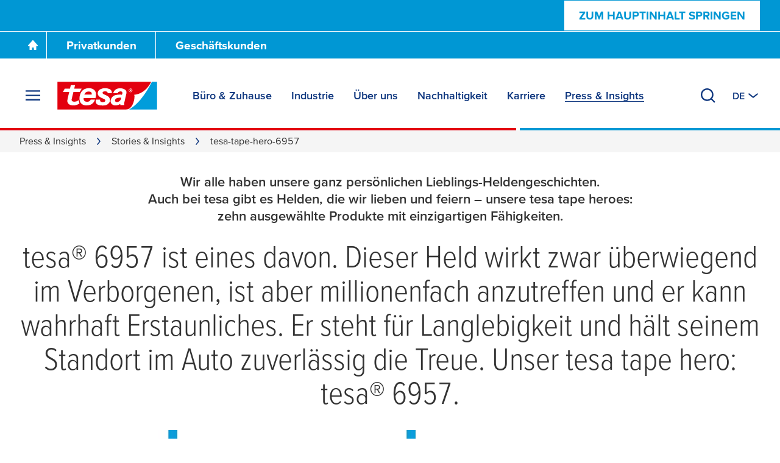

--- FILE ---
content_type: text/html; charset=UTF-8
request_url: https://www.tesa.com/de-de/ueber-uns/press-insights/stories/tesa-tape-hero-6957.html
body_size: 33676
content:
<!DOCTYPE html>
<html class="os-windows"
lang="de"
data-locale="de-DE"
data-generated="1769433340000">
<head>
<meta charset="UTF-8"/>
<meta http-equiv="X-UA-Compatible" content="IE=EmulateIE9">
<meta name="viewport" content="width=device-width, initial-scale=1">
<link rel="icon" href="/bundles/tesainternet/img/favicons/favicon-16x16.png" sizes="16x16">
<link rel="icon" href="/bundles/tesainternet/img/favicons/favicon-32x32.png" sizes="32x32">
<link rel="apple-touch-icon" href="/bundles/tesainternet/img/favicons/apple-touch-icon.png">
<link rel="mask-icon" href="/bundles/tesainternet/img/favicons/safari-pinned-tab.svg" color="#e3000e">
<meta name="msapplication-TileColor" content="#ffffff">
<meta name="msapplication-TileImage" content="/bundles/tesainternet/img/favicons/mstile-150x150.png">
<link rel="manifest" href="/bundles/tesainternet/pwa/manifest.json">
<title>tesa-tape-hero-6957 - tesa</title>
<meta name="description" content=""> <meta name="keywords" content=""> <meta name="robots" content="index, follow">
<link rel="canonical" href="https://www.tesa.com/de-de/ueber-uns/press-insights/stories/tesa-tape-hero-6957.html"/>
<link rel="alternate" href="https://www.tesa.com/da-dk/om-tesa/indblik/artikler/tesa-tape-hero-6957.html" hreflang="da">
<link rel="alternate" href="https://www.tesa.com/da-dk/om-tesa/indblik/artikler/tesa-tape-hero-6957.html" hreflang="da-DK">
<link rel="alternate" href="https://www.tesa.com/de-de/ueber-uns/press-insights/stories/tesa-tape-hero-6957.html" hreflang="de">
<link rel="alternate" href="https://www.tesa.com/de-de/ueber-uns/press-insights/stories/tesa-tape-hero-6957.html" hreflang="de-DE">
<link rel="alternate" href="https://www.tesa.com/en/about-tesa/press-insights/stories/tesa-tape-hero-6957.html" hreflang="en">
<link rel="alternate" href="https://www.tesa.com/en-ae/about-tesa/press-insights/stories/tesa-tape-hero-6957.html" hreflang="en-AE">
<link rel="alternate" href="https://www.tesa.com/en-ma/about-tesa/press-insights/stories/tesa-tape-hero-6957.html" hreflang="en-BI">
<link rel="alternate" href="https://www.tesa.com/en-za/about-tesa/press-insights/stories/tesa-tape-hero-6957.html" hreflang="en-BW
en-ER
en-KE
en-LS
en-MG
en-MU
en-MW
en-MZ
en-NA
en-RW
en-SD
en-SZ
en-TZ
en-UG
en-ZM
en-ZW">
<link rel="alternate" href="https://www.tesa.com/en-ma/about-tesa/press-insights/stories/tesa-tape-hero-6957.html" hreflang="en-CM">
<link rel="alternate" href="https://www.tesa.com/en-ma/about-tesa/press-insights/stories/tesa-tape-hero-6957.html" hreflang="en-CV">
<link rel="alternate" href="https://www.tesa.com/en-gb/about-tesa/insights/stories/tesa-tape-hero-6957.html" hreflang="en-GB">
<link rel="alternate" href="https://www.tesa.com/en-ma/about-tesa/press-insights/stories/tesa-tape-hero-6957.html" hreflang="en-GH">
<link rel="alternate" href="https://www.tesa.com/en-ma/about-tesa/press-insights/stories/tesa-tape-hero-6957.html" hreflang="en-GM">
<link rel="alternate" href="https://www.tesa.com/en-in/about-tesa/press-insights/stories/tesa-tape-hero-6957.html" hreflang="en-IN">
<link rel="alternate" href="https://www.tesa.com/en-ma/about-tesa/press-insights/stories/tesa-tape-hero-6957.html" hreflang="en-LR">
<link rel="alternate" href="https://www.tesa.com/en-ma/about-tesa/press-insights/stories/tesa-tape-hero-6957.html" hreflang="en-MA">
<link rel="alternate" href="https://www.tesa.com/en-ma/about-tesa/press-insights/stories/tesa-tape-hero-6957.html" hreflang="en-NG">
<link rel="alternate" href="https://www.tesa.com/en-sg/about-tesa/press-insights/stories/tesa-tape-hero-6957.html" hreflang="en-SG">
<link rel="alternate" href="https://www.tesa.com/en-ma/about-tesa/press-insights/stories/tesa-tape-hero-6957.html" hreflang="en-SL">
<link rel="alternate" href="https://www.tesa.com/en-za/about-tesa/press-insights/stories/tesa-tape-hero-6957.html" hreflang="en-ZA">
<link rel="alternate" href="https://www.tesa.com/es-es/acerca-de-tesa/informacion-y-noticias/historias/tesa-tape-hero-6957.html" hreflang="es">
<link rel="alternate" href="https://www.tesa.com/es-es/acerca-de-tesa/informacion-y-noticias/historias/tesa-tape-hero-6957.html" hreflang="es-ES">
<link rel="alternate" href="https://www.tesa.com/fi-fi/tietoa-tesasta/tarinat/artikkelit/tesa-tape-hero-6957.html" hreflang="fi">
<link rel="alternate" href="https://www.tesa.com/fi-fi/tietoa-tesasta/tarinat/artikkelit/tesa-tape-hero-6957.html" hreflang="fi-FI">
<link rel="alternate" href="https://www.tesa.com/fr-fr/a-propos-de-tesa/presse-et-informations/articles/tesa-tape-hero-6957.html" hreflang="fr">
<link rel="alternate" href="https://www.tesa.com/fr-fr/a-propos-de-tesa/presse-et-informations/articles/tesa-tape-hero-6957.html" hreflang="fr-FR">
<link rel="alternate" href="https://www.tesa.com/id-id/tentang-tesa/pers-wawasan/cerita/pahlawan-tesa-tape-6957.html" hreflang="id">
<link rel="alternate" href="https://www.tesa.com/id-id/tentang-tesa/pers-wawasan/cerita/pahlawan-tesa-tape-6957.html" hreflang="id-ID">
<link rel="alternate" href="https://www.tesa.com/it-it/informazioni-su-tesa/stampa-e-approfondimenti/storie/tesa-tape-hero-6957.html" hreflang="it">
<link rel="alternate" href="https://www.tesa.com/it-it/informazioni-su-tesa/stampa-e-approfondimenti/storie/tesa-tape-hero-6957.html" hreflang="it-IT">
<link rel="alternate" href="https://www.tesa.com/ko-kr/about-tesa/press-insights/stories/tesa-tape-hero-6957.html" hreflang="ko">
<link rel="alternate" href="https://www.tesa.com/ko-kr/about-tesa/press-insights/stories/tesa-tape-hero-6957.html" hreflang="ko-KR">
<link rel="alternate" href="https://www.tesa.com/nb-no/om-tesa/innsikt/artikler/tesa-tape-hero-6957.html" hreflang="nb">
<link rel="alternate" href="https://www.tesa.com/nb-no/om-tesa/innsikt/artikler/tesa-tape-hero-6957.html" hreflang="nb-NO">
<link rel="alternate" href="https://www.tesa.com/pt-pt/sobre-a-tesa/imprensa-e-informacoes/historias/tesa-tape-hero-6957.html" hreflang="pt">
<link rel="alternate" href="https://www.tesa.com/pt-br/sobre-a-tesa/imprensa-e-informacoes/historias/fita-premium-6957.html" hreflang="pt-BR">
<link rel="alternate" href="https://www.tesa.com/pt-pt/sobre-a-tesa/imprensa-e-informacoes/historias/tesa-tape-hero-6957.html" hreflang="pt-PT">
<link rel="alternate" href="https://www.tesa.com/sv-se/om-tesa/insikter/artiklar/tesa-tape-hero-6957.html" hreflang="sv">
<link rel="alternate" href="https://www.tesa.com/sv-se/om-tesa/insikter/artiklar/tesa-tape-hero-6957.html" hreflang="sv-SE">
<link rel="alternate" href="https://www.tesa.com/th-th/about-tesa/press-insights/stories/tesa-tape-hero-6957.html" hreflang="th">
<link rel="alternate" href="https://www.tesa.com/th-th/about-tesa/press-insights/stories/tesa-tape-hero-6957.html" hreflang="th-TH">
<link rel="alternate" href="https://www.tesa.com/tr-tr/tesa-hakkinda/basin-ve-fikirler/hikayeler/tesa-tape-hero-6957.html" hreflang="tr">
<link rel="alternate" href="https://www.tesa.com/tr-tr/tesa-hakkinda/basin-ve-fikirler/hikayeler/tesa-tape-hero-6957.html" hreflang="tr-TR">
<link rel="alternate" href="https://www.tesa.com/en/about-tesa/press-insights/stories/tesa-tape-hero-6957.html" hreflang="x-default">
<!-- Facebook / LinkedIn -->
<meta property="og:type" content="website">
<meta property="og:url" content="https://www.tesa.com/de-de/ueber-uns/press-insights/stories/tesa-tape-hero-6957.html">
<meta property="og:title" content="tesa-tape-hero-6957" />
<meta property="og:image" content="https://web.tesa.com/de-de/files/images/202206/0/te22-0201-hero-products-visual-design-stills-v5-6957,9843067_fixedwidth_6.jpg">
<meta property="og:image" content="https://web.tesa.com/de-de/files/images/202206/1/tesa-tape-heroes-logo-bodytext,9842974_fixedwidth_6.jpg">
<meta property="og:image" content="https://web.tesa.com/de-de/files/images/202206/0/automotive-security-labeling-3,9843068_fixedwidth_6.jpg">
<meta property="og:image" content="https://web.tesa.com/de-de/files/images/202206/0/automotive-security-labeling-1,9843069_fixedwidth_6.jpg">
<meta property="og:image" content="https://web.tesa.com/de-de/files/images/202206/0/automotive-security-labeling,9843070_fixedwidth_6.jpg">
<!-- Twitter -->
<meta name="twitter:title" content="tesa-tape-hero-6957" />
<meta name="twitter:image" content="https://web.tesa.com/de-de/files/images/202206/0/te22-0201-hero-products-visual-design-stills-v5-6957,9843067_fixedwidth_6.jpg">
<meta name="twitter:image" content="https://web.tesa.com/de-de/files/images/202206/1/tesa-tape-heroes-logo-bodytext,9842974_fixedwidth_6.jpg">
<meta name="twitter:image" content="https://web.tesa.com/de-de/files/images/202206/0/automotive-security-labeling-3,9843068_fixedwidth_6.jpg">
<meta name="twitter:image" content="https://web.tesa.com/de-de/files/images/202206/0/automotive-security-labeling-1,9843069_fixedwidth_6.jpg">
<meta name="twitter:image" content="https://web.tesa.com/de-de/files/images/202206/0/automotive-security-labeling,9843070_fixedwidth_6.jpg">
<style>@font-face{font-display:swap;font-family:ProximaNova;font-stretch:25% 151%;font-weight:100 1000;src:url(/relaunch2020/build/fonts/proxima_vara-latin.ee979448.woff2) format("woff2");unicode-range:u+00??,u+2013-2015,u+2018-201e,u+2039,u+203a,u+2026,u+2022,u+20ac,u+202f,u+2713,u+2717}@font-face{font-display:swap;font-family:ProximaNova;font-stretch:25% 151%;font-weight:100 1000;src:url(/relaunch2020/build/fonts/proxima_vara-latin-extended-a.77240b62.woff2) format("woff2");unicode-range:u+0100-017f}@font-face{font-display:swap;font-family:ProximaNova;font-stretch:25% 151%;font-weight:100 1000;src:url(/relaunch2020/build/fonts/proxima_vara-latin-extended-b.1ca358af.woff2) format("woff2");unicode-range:u+0180-024f}@font-face{font-display:swap;font-family:ProximaNova;font-stretch:25% 151%;font-weight:100 1000;src:url(/relaunch2020/build/fonts/proxima_vara-rest-middle.60288faf.woff2) format("woff2");unicode-range:u+0259-03c0}@font-face{font-display:swap;font-family:ProximaNova;font-stretch:25% 151%;font-weight:100 1000;src:url(/relaunch2020/build/fonts/proxima_vara-latin-extended-additional.20199507.woff2) format("woff2");unicode-range:u+1e??}@font-face{font-display:swap;font-family:ProximaNova;font-stretch:25% 151%;font-weight:100 1000;src:url(/relaunch2020/build/fonts/proxima_vara-cyrillic.4b944138.woff2) format("woff2");unicode-range:u+0400-045f,u+0490-0491,u+04b0-04b1,u+2116}@font-face{font-display:swap;font-family:ProximaNova;font-stretch:25% 151%;font-weight:100 1000;src:url(/relaunch2020/build/fonts/proxima_vara-rest.0033dd25.woff2) format("woff2");unicode-range:u+2000-200d,u+2020,u+2021,u+2030,u+2032,u+2033,u+203d,u+203e,u+2044,u+205f,u+2070,u+2071,u+2074-2079,u+207d-2089,u+208d,u+208e,u+20a1,u+20a3,u+20a4,u+20a6-20ab,u+20b4,u+20b8-20ba,u+20bc,u+20bd,u+2113,u+2116,u+2117,u+2120,u+2122,u+2126,u+212e,u+2153,u+2154,u+215b-215e,u+2190-2193,u+2202,u+2206,u+220f,u+2211,u+2212,u+2215,u+2219,u+221a,u+221e,u+222b,u+2248,u+2260,u+2264,u+2265,u+22c5,u+2318,u+25a0,u+25b2,u+25b6,u+25bc,u+25c0,u+25ca,u+25cf,u+2605,u+2610,u+2611,u+2666,u+2e18,u+f43a,u+f43b,u+f460-f473,u+f486-f489,u+f498-f49f,u+f4c6,u+f4c7,u+f4cc,u+f4cd,u+f4d2-f4d7,u+f50a,u+f50b,u+f50e-f539,u+f53c-f54d,u+f8ff,u+fb01,u+fb02}@font-face{font-family:"system-ui";font-style:normal;font-weight:400;src:local(".SFNSText-Regular"),local(".HelveticaNeueDeskInterface-Regular"),local(".LucidaGrandeUI"),local("Segoe UI"),local("Ubuntu"),local("Roboto-Regular"),local("DroidSans"),local("Tahoma")}@font-face{font-family:"system-ui";font-style:normal;font-weight:500;src:local(".SFNSText-Medium"),local(".HelveticaNeueDeskInterface-MediumP4"),local(".LucidaGrandeUI"),local("Segoe UI Semibold"),local("Ubuntu Medium"),local("Roboto-Medium"),local("DroidSans-Bold"),local("Tahoma Bold")}.fade-in-loaded{opacity:0;transition:opacity .1s ease}html.-loaded .fade-in-loaded{opacity:1}.lazy-loading-placeholder{overflow:hidden}.lazy-loading-placeholder:before{background-color:#ececed;content:"";height:100%;left:0;position:absolute;top:0;width:100%;z-index:-2}.lazy-loading-placeholder:after{animation:shine 1.6s linear infinite;background-image:radial-gradient(circle,#fffc 0,#fff0 70.711%);background-size:contain;content:"";height:100%;position:absolute;right:100%;top:0;transform:translateX(50%);width:100%;z-index:-1}@keyframes shine{0%{transform:translateX(0)}to{transform:translateX(200%)}}[v-cloak]{display:none!important}media-wrapper{display:block;height:100%}.country-switcher>.accordion--inactive .flag-icon{background-image:none}.country-switcher>.accordion--inactive .country-link .link{display:none}</style>
<link rel="stylesheet" href="/relaunch2020/build/critical-render-blocking.cf28a28f.css">
<link rel="stylesheet" href="/relaunch2020/build/6056.83345a41.css">
<link rel="stylesheet" href="/relaunch2020/build/relaunch-2020.21cdced6.css">
<script>
(()=> {
const pageMetaInformation = {"ga_websiteType": "internet",
"ga_countryLanguage": "de_DE",
"ga_pageAge": "",
"ga_cmsId": "cms-9843066",
"ga_cmsTitle": "tesa-tape-hero-6957",
"ga_businessSegment": "company",
"ga_area": "press-insights",
"ga_pageType": "Story",
"ga_masterTitle": "9822568-tesa-tape-hero-6957",
"ga_masterPath": "\/about-tesa\/press-insights\/stories\/tesa-tape-hero-6957",
"ga_articleType": "company",
"ga_catchLine": "\/company\/press-insights",
"intern": document.cookie.indexOf("tesa-internal=1") >= 0 ? 1 : 0};
if (localStorage.getItem("userEmailData")) {
const storedUserEmailData = JSON.parse(localStorage.getItem("userEmailData"));
if (storedUserEmailData.swAccount) {
pageMetaInformation["ga_userMail"] = storedUserEmailData.swAccount;
}
if (storedUserEmailData.backInStock) {
pageMetaInformation["ga_userMailBackInStock"] = storedUserEmailData.backInStock;
} 
for (const [key, value] of Object.entries(storedUserEmailData)) {
if (key.startsWith("userMailForm_")) {
pageMetaInformation['ga_' + key] = value;
}
}
if (storedUserEmailData.additionalData) {
for (const [key, value] of Object.entries(storedUserEmailData.additionalData)) {
pageMetaInformation['ga_user' + key[0].toUpperCase() + key.slice(1)] = value;
}
}
}
window.dataLayer = window.dataLayer || [];
window.dataLayer.push(pageMetaInformation);
})();
</script>
<script>var cmpConsentManagement = true;</script>
<script type="text/javascript" data-cmp-ab="1">window.cmp_customlanguages = [{"l":"DE-AT","i":"at","r":0,"t":""},{"l":"FR-BE","i":"be","r":0,"t":"FR"},{"l":"NL-BE","i":"be","r":0,"t":"NL"},{"l":"EN-GB","i":"gb","r":0,"t":"EN"},{"l":"FR-CH","i":"ch","r":0,"t":"FR-ch"},{"l":"DE-CH","i":"ch","r":0,"t":"DE"},{"l":"EN-IE","i":"ir","r":0,"t":"EN"},{"l":"DE-SW","i":"de","r":0,"t":"DE"},{"l":"DE-DE","i":"de","r":0,"t":"DE"},{"l":"TH-TH","i":"th","r":0,"t":"TH"},{"l":"PT-BR","i":"br","r":0,"t":"PT"},{"l":"EN-SW","i":"en","r":0,"t":"EN"},{"l":"DE-APP","i":"de","r":0,"t":"DE-app"},{"l":"EN-AU","i":"au","r":0,"t":"EN"}];</script>
<script>if(!("gdprAppliesGlobally" in window)){window.gdprAppliesGlobally=true}if(!("cmp_id" in window)||window.cmp_id<1){window.cmp_id=0}if(!("cmp_cdid" in window)){window.cmp_cdid="9f9ad47a81ae5"}if(!("cmp_params" in window)){window.cmp_params=""}if(!("cmp_host" in window)){window.cmp_host="c.delivery.consentmanager.net"}if(!("cmp_cdn" in window)){window.cmp_cdn="cdn.consentmanager.net"}if(!("cmp_proto" in window)){window.cmp_proto="https:"}if(!("cmp_codesrc" in window)){window.cmp_codesrc="1"}window.cmp_getsupportedLangs=function(){var b=["DE","EN","FR","IT","NO","DA","FI","ES","PT","RO","BG","ET","EL","GA","HR","LV","LT","MT","NL","PL","SV","SK","SL","CS","HU","RU","SR","ZH","TR","UK","AR","BS","JA","CY"];if("cmp_customlanguages" in window){for(var a=0;a<window.cmp_customlanguages.length;a++){b.push(window.cmp_customlanguages[a].l.toUpperCase())}}return b};window.cmp_getRTLLangs=function(){var a=["AR"];if("cmp_customlanguages" in window){for(var b=0;b<window.cmp_customlanguages.length;b++){if("r" in window.cmp_customlanguages[b]&&window.cmp_customlanguages[b].r){a.push(window.cmp_customlanguages[b].l)}}}return a};window.cmp_getlang=function(a){if(typeof(a)!="boolean"){a=true}if(a&&typeof(cmp_getlang.usedlang)=="string"&&cmp_getlang.usedlang!==""){return cmp_getlang.usedlang}return window.cmp_getlangs()[0]};window.cmp_extractlang=function(a){if(a.indexOf("cmplang=")!=-1){a=a.substr(a.indexOf("cmplang=")+8,2).toUpperCase();if(a.indexOf("&")!=-1){a=a.substr(0,a.indexOf("&"))}}else{a=""}return a};window.cmp_getlangs=function(){var g=window.cmp_getsupportedLangs();var c=[];var f=location.hash;var e=location.search;var j="cmp_params" in window?window.cmp_params:"";var a="languages" in navigator?navigator.languages:[];if(cmp_extractlang(f)!=""){c.push(cmp_extractlang(f))}else{if(cmp_extractlang(e)!=""){c.push(cmp_extractlang(e))}else{if(cmp_extractlang(j)!=""){c.push(cmp_extractlang(j))}else{if("cmp_setlang" in window&&window.cmp_setlang!=""){c.push(window.cmp_setlang.toUpperCase())}else{if("cmp_langdetect" in window&&window.cmp_langdetect==1){c.push(window.cmp_getPageLang())}else{if(a.length>0){for(var d=0;d<a.length;d++){c.push(a[d])}}if("language" in navigator){c.push(navigator.language)}if("userLanguage" in navigator){c.push(navigator.userLanguage)}}}}}}var h=[];for(var d=0;d<c.length;d++){var b=c[d].toUpperCase();if(b.length<2){continue}if(g.indexOf(b)!=-1){h.push(b)}else{if(b.indexOf("-")!=-1){b=b.substr(0,2)}if(g.indexOf(b)!=-1){h.push(b)}}}if(h.length==0&&typeof(cmp_getlang.defaultlang)=="string"&&cmp_getlang.defaultlang!==""){return[cmp_getlang.defaultlang.toUpperCase()]}else{return h.length>0?h:["EN"]}};window.cmp_getPageLangs=function(){var a=window.cmp_getXMLLang();if(a!=""){a=[a.toUpperCase()]}else{a=[]}a=a.concat(window.cmp_getLangsFromURL());return a.length>0?a:["EN"]};window.cmp_getPageLang=function(){var a=window.cmp_getPageLangs();return a.length>0?a[0]:""};window.cmp_getLangsFromURL=function(){var c=window.cmp_getsupportedLangs();var b=location;var m="toUpperCase";var g=b.hostname[m]()+".";var a=b.pathname[m]()+"/";a=a.split("_").join("-");var f=[];for(var e=0;e<c.length;e++){var j=a.substring(0,c[e].length+1);if(g.substring(0,c[e].length+1)==c[e]+"."){f.push(c[e][m]())}else{if(c[e].length==5){var k=c[e].substring(3,5)+"-"+c[e].substring(0,2);if(g.substring(0,k.length+1)==k+"."){f.push(c[e][m]())}}else{if(j==c[e]+"/"||j=="/"+c[e]){f.push(c[e][m]())}else{if(j==c[e].replace("-","/")+"/"||j=="/"+c[e].replace("-","/")){f.push(c[e][m]())}else{if(c[e].length==5){var k=c[e].substring(3,5)+"-"+c[e].substring(0,2);var h=a.substring(0,k.length+1);if(h==k+"/"||h==k.replace("-","/")+"/"){f.push(c[e][m]())}}}}}}}return f};window.cmp_getXMLLang=function(){var c=document.getElementsByTagName("html");if(c.length>0){var c=c[0]}else{c=document.documentElement}if(c&&c.getAttribute){var a=c.getAttribute("xml:lang");if(typeof(a)!="string"||a==""){a=c.getAttribute("lang")}if(typeof(a)=="string"&&a!=""){var b=window.cmp_getsupportedLangs();return b.indexOf(a.toUpperCase())!=-1||b.indexOf(a.substr(0,2).toUpperCase())!=-1?a:""}else{return""}}};(function(){var C=document;var D=C.getElementsByTagName;var o=window;var t="";var h="";var k="";var E=function(e){var i="cmp_"+e;e="cmp"+e+"=";var d="";var l=e.length;var I=location;var J=I.hash;var w=I.search;var u=J.indexOf(e);var H=w.indexOf(e);if(u!=-1){d=J.substring(u+l,9999)}else{if(H!=-1){d=w.substring(H+l,9999)}else{return i in o&&typeof(o[i])!=="function"?o[i]:""}}var G=d.indexOf("&");if(G!=-1){d=d.substring(0,G)}return d};var j=E("lang");if(j!=""){t=j;k=t}else{if("cmp_getlang" in o){t=o.cmp_getlang().toLowerCase();h=o.cmp_getlangs().slice(0,3).join("_");k=o.cmp_getPageLangs().slice(0,3).join("_");if("cmp_customlanguages" in o){var m=o.cmp_customlanguages;for(var y=0;y<m.length;y++){var a=m[y].l.toLowerCase();if(a==t){t="en"}}}}}var q=("cmp_proto" in o)?o.cmp_proto:"https:";if(q!="http:"&&q!="https:"){q="https:"}var n=("cmp_ref" in o)?o.cmp_ref:location.href;if(n.length>300){n=n.substring(0,300)}var A=function(d){var K=C.createElement("script");K.setAttribute("data-cmp-ab","1");K.type="text/javascript";K.async=true;K.src=d;var J=["body","div","span","script","head"];var w="currentScript";var H="parentElement";var l="appendChild";var I="body";if(C[w]&&C[w][H]){C[w][H][l](K)}else{if(C[I]){C[I][l](K)}else{for(var u=0;u<J.length;u++){var G=D(J[u]);if(G.length>0){G[0][l](K);break}}}}};var b=E("design");var c=E("regulationkey");var z=E("gppkey");var s=E("att");var f=o.encodeURIComponent;var g=false;try{g=C.cookie.length>0}catch(B){g=false}var x=E("darkmode");if(x=="0"){x=0}else{if(x=="1"){x=1}else{try{if("matchMedia" in window&&window.matchMedia){var F=window.matchMedia("(prefers-color-scheme: dark)");if("matches" in F&&F.matches){x=1}}}catch(B){x=0}}}var p=q+"//"+o.cmp_host+"/delivery/cmp.php?";p+=("cmp_id" in o&&o.cmp_id>0?"id="+o.cmp_id:"")+("cmp_cdid" in o?"&cdid="+o.cmp_cdid:"")+"&h="+f(n);p+=(b!=""?"&cmpdesign="+f(b):"")+(c!=""?"&cmpregulationkey="+f(c):"")+(z!=""?"&cmpgppkey="+f(z):"");p+=(s!=""?"&cmpatt="+f(s):"")+("cmp_params" in o?"&"+o.cmp_params:"")+(g?"&__cmpfcc=1":"");p+=(x>0?"&cmpdarkmode=1":"");A(p+"&l="+f(t)+"&ls="+f(h)+"&lp="+f(k)+"&o="+(new Date()).getTime());var r="js";var v=E("debugunminimized")!=""?"":".min";if(E("debugcoverage")=="1"){r="instrumented";v=""}if(E("debugtest")=="1"){r="jstests";v=""}A(q+"//"+o.cmp_cdn+"/delivery/"+r+"/cmp_final"+v+".js")})();window.cmp_rc=function(c,b){var l="";try{l=document.cookie}catch(h){l=""}var j="";var f=0;var g=false;while(l!=""&&f<100){f++;while(l.substr(0,1)==" "){l=l.substr(1,l.length)}var k=l.substring(0,l.indexOf("="));if(l.indexOf(";")!=-1){var m=l.substring(l.indexOf("=")+1,l.indexOf(";"))}else{var m=l.substr(l.indexOf("=")+1,l.length)}if(c==k){j=m;g=true}var d=l.indexOf(";")+1;if(d==0){d=l.length}l=l.substring(d,l.length)}if(!g&&typeof(b)=="string"){j=b}return(j)};window.cmp_stub=function(){var a=arguments;__cmp.a=__cmp.a||[];if(!a.length){return __cmp.a}else{if(a[0]==="ping"){if(a[1]===2){a[2]({gdprApplies:gdprAppliesGlobally,cmpLoaded:false,cmpStatus:"stub",displayStatus:"hidden",apiVersion:"2.2",cmpId:31},true)}else{a[2](false,true)}}else{if(a[0]==="getUSPData"){a[2]({version:1,uspString:window.cmp_rc("__cmpccpausps","1---")},true)}else{if(a[0]==="getTCData"){__cmp.a.push([].slice.apply(a))}else{if(a[0]==="addEventListener"||a[0]==="removeEventListener"){__cmp.a.push([].slice.apply(a))}else{if(a.length==4&&a[3]===false){a[2]({},false)}else{__cmp.a.push([].slice.apply(a))}}}}}}};window.cmp_dsastub=function(){var a=arguments;a[0]="dsa."+a[0];window.cmp_gppstub(a)};window.cmp_gppstub=function(){var c=arguments;__gpp.q=__gpp.q||[];if(!c.length){return __gpp.q}var h=c[0];var g=c.length>1?c[1]:null;var f=c.length>2?c[2]:null;var a=null;var j=false;if(h==="ping"){a=window.cmp_gpp_ping();j=true}else{if(h==="addEventListener"){__gpp.e=__gpp.e||[];if(!("lastId" in __gpp)){__gpp.lastId=0}__gpp.lastId++;var d=__gpp.lastId;__gpp.e.push({id:d,callback:g});a={eventName:"listenerRegistered",listenerId:d,data:true,pingData:window.cmp_gpp_ping()};j=true}else{if(h==="removeEventListener"){__gpp.e=__gpp.e||[];a=false;for(var e=0;e<__gpp.e.length;e++){if(__gpp.e[e].id==f){__gpp.e[e].splice(e,1);a=true;break}}j=true}else{__gpp.q.push([].slice.apply(c))}}}if(a!==null&&typeof(g)==="function"){g(a,j)}};window.cmp_gpp_ping=function(){return{gppVersion:"1.1",cmpStatus:"stub",cmpDisplayStatus:"hidden",signalStatus:"not ready",supportedAPIs:["2:tcfeuv2","5:tcfcav1","7:usnat","8:usca","9:usva","10:usco","11:usut","12:usct"],cmpId:31,sectionList:[],applicableSections:[0],gppString:"",parsedSections:{}}};window.cmp_addFrame=function(b){if(!window.frames[b]){if(document.body){var a=document.createElement("iframe");a.style.cssText="display:none";if("cmp_cdn" in window&&"cmp_ultrablocking" in window&&window.cmp_ultrablocking>0){a.src="//"+window.cmp_cdn+"/delivery/empty.html"}a.name=b;a.setAttribute("title","Intentionally hidden, please ignore");a.setAttribute("role","none");a.setAttribute("tabindex","-1");document.body.appendChild(a)}else{window.setTimeout(window.cmp_addFrame,10,b)}}};window.cmp_msghandler=function(d){var a=typeof d.data==="string";try{var c=a?JSON.parse(d.data):d.data}catch(f){var c=null}if(typeof(c)==="object"&&c!==null&&"__cmpCall" in c){var b=c.__cmpCall;window.__cmp(b.command,b.parameter,function(h,g){var e={__cmpReturn:{returnValue:h,success:g,callId:b.callId}};d.source.postMessage(a?JSON.stringify(e):e,"*")})}if(typeof(c)==="object"&&c!==null&&"__uspapiCall" in c){var b=c.__uspapiCall;window.__uspapi(b.command,b.version,function(h,g){var e={__uspapiReturn:{returnValue:h,success:g,callId:b.callId}};d.source.postMessage(a?JSON.stringify(e):e,"*")})}if(typeof(c)==="object"&&c!==null&&"__tcfapiCall" in c){var b=c.__tcfapiCall;window.__tcfapi(b.command,b.version,function(h,g){var e={__tcfapiReturn:{returnValue:h,success:g,callId:b.callId}};d.source.postMessage(a?JSON.stringify(e):e,"*")},b.parameter)}if(typeof(c)==="object"&&c!==null&&"__gppCall" in c){var b=c.__gppCall;window.__gpp(b.command,function(h,g){var e={__gppReturn:{returnValue:h,success:g,callId:b.callId}};d.source.postMessage(a?JSON.stringify(e):e,"*")},"parameter" in b?b.parameter:null,"version" in b?b.version:1)}if(typeof(c)==="object"&&c!==null&&"__dsaCall" in c){var b=c.__dsaCall;window.__dsa(b.command,function(h,g){var e={__dsaReturn:{returnValue:h,success:g,callId:b.callId}};d.source.postMessage(a?JSON.stringify(e):e,"*")},"parameter" in b?b.parameter:null,"version" in b?b.version:1)}};window.cmp_setStub=function(a){if(!(a in window)||(typeof(window[a])!=="function"&&typeof(window[a])!=="object"&&(typeof(window[a])==="undefined"||window[a]!==null))){window[a]=window.cmp_stub;window[a].msgHandler=window.cmp_msghandler;window.addEventListener("message",window.cmp_msghandler,false)}};window.cmp_setGppStub=function(a){if(!(a in window)||(typeof(window[a])!=="function"&&typeof(window[a])!=="object"&&(typeof(window[a])==="undefined"||window[a]!==null))){window[a]=window.cmp_gppstub;window[a].msgHandler=window.cmp_msghandler;window.addEventListener("message",window.cmp_msghandler,false)}};if(!("cmp_noiframepixel" in window)){window.cmp_addFrame("__cmpLocator")}if((!("cmp_disableusp" in window)||!window.cmp_disableusp)&&!("cmp_noiframepixel" in window)){window.cmp_addFrame("__uspapiLocator")}if((!("cmp_disabletcf" in window)||!window.cmp_disabletcf)&&!("cmp_noiframepixel" in window)){window.cmp_addFrame("__tcfapiLocator")}if((!("cmp_disablegpp" in window)||!window.cmp_disablegpp)&&!("cmp_noiframepixel" in window)){window.cmp_addFrame("__gppLocator")}if((!("cmp_disabledsa" in window)||!window.cmp_disabledsa)&&!("cmp_noiframepixel" in window)){window.cmp_addFrame("__dsaLocator")}window.cmp_setStub("__cmp");if(!("cmp_disabletcf" in window)||!window.cmp_disabletcf){window.cmp_setStub("__tcfapi")}if(!("cmp_disableusp" in window)||!window.cmp_disableusp){window.cmp_setStub("__uspapi")}if(!("cmp_disablegpp" in window)||!window.cmp_disablegpp){window.cmp_setGppStub("__gpp")}if(!("cmp_disabledsa" in window)||!window.cmp_disabledsa){window.cmp_setGppStub("__dsa")};</script>
<script>
window.cmpLayerIsVisible = false;
window.__cmp("addEventListener", ["consentscreen", () => {
window.cmpLayerIsVisible = true;
}, false], null);
window.__cmp("addEventListener", ["consentscreenoff", () => {
window.cmpLayerIsVisible = false;
}, false], null);
</script>
<script>var trackGa4Event,trackEvent,trackEEC,trackPageAge,trackCustomEvent;!function(){if(window.cmpConsentManagement){var e=[],t=function(){return!!(dataLayer||[]).find(function(e){return"cmpEvent"===e.event})},a=t();if(!a){window.dataLayer=window.dataLayer||[];var n=setInterval(function(){(a=t())&&(clearInterval(n),e.forEach(function(e){r(e)}))},100)}}trackEvent=function(){var e,t,a,n,o,c,l;console.warn("LEGACY trackEvent called",arguments),console.trace("LEGACY trackEvent called",arguments);var d={};switch(typeof arguments[0]){case"object":for(var i in t=void 0!==arguments[0].name?arguments[0].name:"",a=void 0!==arguments[0].category?arguments[0].category:"",n=void 0!==arguments[0].action?arguments[0].action:"",o=void 0!==arguments[0].label?arguments[0].label:"",c=void 0!==arguments[0].value?arguments[0].value:"",l=void 0!==arguments[0].module?arguments[0].module:"",arguments[0])arguments[0].hasOwnProperty(i)&&"ga_"===i.substr(0,3)&&(d[i]=arguments[0][i]);break;case"string":a=arguments[0],n=arguments.length>1?arguments[1]:"",o=arguments.length>2?arguments[2]:"",c=arguments.length>3?arguments[3]:""}if(a&&n){for(var v in c=parseInt(c,10),e={event:t||"ga_event",eventCategory:a,eventAction:n,eventLabel:o,eventValue:isNaN(c)?null:c,module:l},d)e[v]=d[v];r(e)}},trackGa4Event=({name:e,details:t})=>{const a={event:"ga4_event",event_name:e,...t&&{[e]:t}};r(a)},trackEEC=function(){console.warn("LEGACY trackEEC called",arguments),console.trace("LEGACY trackEEC called",arguments),r({event:"EEC"+arguments[0],ecommerce:arguments[1]})},trackPageAge=function(){var e=Math.round((Date.now()-document.querySelector("html[data-generated]").dataset.generated)/1e3/60/60);"undefined"!=typeof dataLayer&&(dataLayer[0].ga_pageAge=e<=6?"0-6h":e<=24?"6-24h":e<=48?"1-2t":e<=168?"2-7t":e<=672?"7-28t":">28t")},trackCustomEvent=function(e){r(e)};var r=function(t){"undefined"!=typeof console&&console.log(t),"undefined"!=typeof dataLayer&&(!window.cmpConsentManagement||a?dataLayer:e).push(t)};window.addEventListener("trackEvent",function(e){var t;arguments.length>1?t=Array.prototype.slice.call(arguments,1):void 0!==e.detail&&(t=e.detail instanceof Array?e.detail:[e.detail]),trackEvent.apply(null,t)})}();</script>
<script>
var requiredModules = [];
</script>
<script>
window.tesaAppData = {"assets":{"spritemap":"\/relaunch2020\/build\/icons\/spritemap.cc3479235831d6be4675.svg"},"screenshot":false,"segment_cookie":"segment","friendly_captcha_public_key":"FCMSFC9RI0IASV8O","dhl_public_key":"","paypal_client_id":"AdRHNp7KGLe9c9Yz6d-0FtgndRgDopmcH3RmWEUyLt2EF1sB6EcP8qSPPICbrD53soX9fvTuRQHvGhOT","mollie_public_key":"pfl_mjA9wPU6x2","content_data_endpoint":"\/de-de\/content-data-endpoint.json","additional_product_components_data_endpoint":"\/de-de\/additional-product-components.json","main_segments":[{"name":"consumer","rootUrl":"\/\/www.tesa.com\/de-de\/buero-und-zuhause","rootPageId":"47080"},{"name":"industry","rootUrl":"\/\/www.tesa.com\/de-de\/industrie","rootPageId":"52221"}],"stickyComponents":["crossLinkTeaser"],"label_replacements":{"apps.shop":{"%privacy_policy_url%":"https:\/\/www.tesa.com\/de-de\/ueber-uns\/rechtliche-hinweise\/privacy-policy-new","%privacy_policy_ecom_url%":"https:\/\/www.tesa.com\/de-de\/ueber-uns\/rechtliche-hinweise\/datenschutzerklaerung-online-shop-tesa","%terms_conditions_url%":"https:\/\/www.tesa.com\/de-de\/buero-und-zuhause\/agbs-shop","%cancellation_policy_url%":"https:\/\/www.tesa.com\/de-de\/buero-und-zuhause\/widerrufsbelehrung","%cart_url%":"\/de-de\/buero-und-zuhause\/warenkorb"},"modules.form":{"%privacy_policy_url%":"https:\/\/www.tesa.com\/de-de\/ueber-uns\/rechtliche-hinweise\/privacy-policy-new"},"modules.microsoft_dynamics_form":{"%privacy_policy_url%":"https:\/\/www.tesa.com\/de-de\/ueber-uns\/rechtliche-hinweise\/privacy-policy-new"}},"label_endpoint":"\/de-de\/_api\/labels","newsletter_subscription_endpoint":"\/de-de\/consumer\/newsletter\/add-receiver","newsletter_check_endpoint":"\/de-de\/consumer\/newsletter\/check-receiver","product_buy_online_data_endpoint":"\/de-de\/product-buy-online.json","shopware":{"enabled":true,"store_api_url":"https:\/\/production-shopware6.tesa.com\/store-api\/","store_api_access_key":"SWSC2CJPPPMLAO62SRT3RGY-BG","storefront_url":"https:\/\/production-shopware6.tesa.com"},"product_data_endpoint":"\/de-de\/product-data-endpoint.json"}
</script>
<script>
var activeHeaderSegment = localStorage.getItem("activeHeaderSegment");
var pageSegment = "company";
var activeSegment = pageSegment;
var mainSegmentNames = window.tesaAppData.main_segments.map((segment) => segment.name);
if (activeHeaderSegment && mainSegmentNames.includes(activeHeaderSegment) && !mainSegmentNames.includes(pageSegment)) {
var reloadHeaderData = true;
activeSegment = activeHeaderSegment;
document.querySelector('html').classList.add('-hide-header-links');
}
</script>
</head>
<body class="segment--company -has-header-2022 -has-breadcrumb contenttype-story"
>
<script>window.gtmClientId='GTM-K8ZBC2';</script>
<script>if ('undefined' !== typeof trackPageAge) trackPageAge();</script>
<!--[if IE]>
<div class="browser-not-supported" data-nosnippet>
<div class="browser-not-supported__content-wrapper">
<div class="browser-not-supported__logo">
<svg viewBox="0 0 258 71" xmlns="http://www.w3.org/2000/svg"><g fill="none" fill-rule="evenodd"><path fill="#FFF" fill-rule="nonzero" d="M176.8 71H0V.1h257.3V71h-80.5"/><path d="M241.1.1H0V71h176.8c8.8 0 14.6-7.6 17.9-16 3.5-9 4.2-18.9 2.5-21.8C227.8 30.7 241.1.1 241.1.1z" fill="#E30613"/><path d="M69 32.7s2.1-8.1 11.1-8c10.2-.2 7.7 8 7.7 8H69zM60.4 55c-3.3-3.8-5-9.4-3.7-16.9 0 0 1.5-22.6 25.4-21.8 11.3.8 16 6.6 16.8 13.6.6 5.4-1.4 11.8-1.4 11.8H67.3s-2.4 8.6 7.6 9.5c8.8.6 10.1-5.5 10.2-5.5h11.1s-.9 5.1-5.5 9.4c-3.4 3.2-8.9 5.9-17.7 5.4-4.9-.1-9.5-1.9-12.6-5.5z" fill="#FFF"/><path d="M56.2 55.6s-7.6 6-17.8 4.9c-5-.1-9.3-2.2-11.6-5.5-1.4-2-2.1-4.5-1.8-7.3.9-6.1 5-21.7 5-21.7H13.6l4.9-8.8h13.3l2.2-9h10.8L43 17.3h19.2L57 26.2H40.8l-4.1 16.5s-2.2 6 2.1 7.6C47.1 53 54.4 47 54.4 47l1.8 8.6zm63.3 5.1c-16.3.6-17.1-3.4-18.4-3.7-.7-.6-1.3-1.3-1.7-2-2.6-4.2-.6-9.4-.6-9.4h10.8s-1.9 6.9 7.2 6.5c8.2-.4 5.9-5.5 5.8-5.5-.7-3.7-13.9-4.6-18.5-13.3-3.7-12.2 10.2-16.2 10.8-16.1 12.9-2.9 20.1 2 20.1 2 5.9 3.1 4.8 10 4.8 10H129s.8-4.8-6.7-4.9c-7.7.1-6.3 4.7-6.3 4.7 1 3.5 12.7 5.9 15.9 10 4.7 6.1 3.6 11.9-.1 16-2.9 3.3-7.6 5.4-12.3 5.7z" fill="#FFF"/><path d="M164 40.7c-.1 9.9-13.3 15-16 8.4-.6-10.5 16-8.3 16-8.4zm7.6 14.3c-.2 2 .3 4.7.3 4.7h-10.1l-.4-2.9s-4.5 3.6-12.6 3.8c0 0-7.3.1-10.7-5.7-.5-.9-1-2-1.3-3.3 0 0-1.6-8.6 6.6-15.2 6.5-5.1 22.3-3.5 22.3-3.5s4.6-8.6-3.5-8.4c-6.4-.4-7.3 4.6-7.3 4.6h-11.6c2.5-12.1 14.9-12.5 14.9-12.5s7.1-1.4 13.4 2c8.4 3.8 5.6 11.4 5.6 11.4s-5.5 23.3-5.2 23.6c-.2.4-.3.9-.4 1.4z" fill="#FFF"/><path d="M242.8.1h14.5V71h-72.9C218.5 52.5 242.8.1 242.8.1" fill="#009DDF" fill-rule="nonzero"/><path d="M188.4 20.3c.3.1.4.3.4.6s-.1.5-.3.6c-.2.1-.4.2-.7.2h-.5v-1.5h.3c.4 0 .6 0 .8.1zm-2.5 4.2h1.4v-1.9h.6c.2 0 .4 0 .5.1.2.1.3.2.4.4 0 .1.1.3.1.6s0 .6.1.7h1.3l-.1-.3v-.6c0-.5-.2-.9-.5-1.2-.2-.1-.4-.2-.7-.3.4 0 .7-.2.9-.4.2-.2.4-.5.4-1 0-.6-.2-1-.7-1.2-.3-.1-.6-.2-1-.3H186v5.4h-.1z" fill="#FFF"/><path d="M185.2 19.1c.8-.8 1.7-1.2 2.8-1.2 1.1 0 2 .4 2.8 1.2.8.8 1.1 1.7 1.1 2.7 0 1.1-.4 2-1.1 2.8-.8.8-1.7 1.2-2.7 1.2-1.1 0-2-.4-2.8-1.1a3.7 3.7 0 0 1-1.1-2.8c-.1-1.1.3-2 1-2.8zm6.1 6.1c.9-.9 1.4-2 1.4-3.4 0-1.3-.5-2.4-1.4-3.3-.9-.9-2-1.4-3.3-1.4-1.2 0-2.3.4-3.2 1.3-1 .9-1.5 2.1-1.5 3.4 0 1.3.5 2.4 1.4 3.4a4.6 4.6 0 0 0 6.6 0z" fill="#FFF"/></g></svg> </div>
<div class="browser-not-supported__text-wrapper">
<div class="headline headline--3 module-headline">Ihr Webbrowser wird nicht unterstützt.</div>
<div class="copy browser-not-supported__subline">Es gibt 2 mögliche Gründe, warum Sie diese Nachricht sehen</div>
<ul class="browser-not-supported__notes-list">
<li><b>Sie verwenden einen Browser, der überhaupt nicht unterstützt wird,</b> z.B. Microsoft Internet Explorer. Bitte verwenden Sie einen anderen Browser wie Microsoft Edge, Apple Safari, Google Chrome usw. Weitere Informationen finden Sie unter folgendem <a href="https://browsehappy.com/" target="_blank" rel="noopener noreferrer">link</a>.</li>
<li><b>Sie verwenden eine veraltete Version eines unterstützten Browsers.</b> Bitte aktualisieren Sie Ihren Browser regelmäßig. Die Verwendung der neuesten Browserversion hilft Ihnen, im Internet sicher zu bleiben und bietet das bestmögliche Erlebnis.</li>
</ul>
</div>
</div>
</div>
<![endif]-->
<nav class="skip-to-main-content-banner" aria-labelledby="skip-link">
<div class="container skip-to-main-content-banner__container">
<a href="#main-content" id="skip-link" class="button button--inline button--cta-2 button--on-blue-bg button--narrow skip-to-main-content-banner__link js-skip-to-main-content-link"
>Zum Hauptinhalt springen</a>
</div>
</nav>
<div id="important-messages" class="important-messages-container js-important-messages-container" data-config="{&quot;ajaxUrl&quot;:&quot;\/de-de\/website-messages&quot;,&quot;locale&quot;:&quot;de_DE&quot;,&quot;segment&quot;:&quot;company&quot;,&quot;labels&quot;:{&quot;d&quot;:&quot;Tage&quot;,&quot;h&quot;:&quot;Stunden&quot;,&quot;m&quot;:&quot;Minuten&quot;,&quot;s&quot;:&quot;Sekunden&quot;}}">
<script>const COLORS={brandBlue:"#0097D4",statusYellow:"#ffd733",black:"#333333"},LOCALE_STORAGE_KEY="importantMessages",LOCALE_STORAGE_KEY_DISMISSED_IDS="dismissedImportantids";class ImportantMessageCoordinator{constructor(n){this.config=JSON.parse(n.dataset.config||"{}");let e=[];const s=window.tesaAppData?.importantMessages||[],t=JSON.parse(localStorage.getItem("dismissedImportantids")||"[]");(async()=>{e=this.getMessagesFromLocaleStorage(this.config.locale)||await this.fetchMessagesFromServer(this.config.ajaxUrl)||[],e.push(...s),e=e.filter(n=>!(n.segment&&n.segment!==this.config.segment||t.includes(n.id))),e.length?(window.tesaAppData.importantMessages=e,window.dispatchEvent(new CustomEvent("renderImportantMessageBanners")),e.forEach(e=>{new ImportantMessageBanner(e,n,this.config.labels)})):(n.remove(),window.tesaAppData.importantMessages=[])})()}getMessagesFromLocaleStorage(n){const e=JSON.parse(localStorage.getItem(LOCALE_STORAGE_KEY)||"{}");return!(!e.messages?.[n]||e.expirationTime&&!(e.expirationTime>=+new Date))&&e.messages[n]}async fetchMessagesFromServer(n){try{const e=await fetch(n,{method:"GET"});if(!e.ok)throw new Error(`Failed to fetch data. Status: ${e.status}`);const s=await e.json();return s.expirationTime&&this.setMessagesToLocaleStorage(s.messages,s.expirationTime),s.messages}catch(n){console.warn("fetchMessagesFromServer failed",n)}}setMessagesToLocaleStorage(n,e){localStorage.setItem(LOCALE_STORAGE_KEY,JSON.stringify({expirationTime:+new Date+1e3*e,messages:{[this.config.locale]:[...n]}}))}}class ImportantMessageBanner{constructor(n,e,s){n.isDismissable=n.isDismissable??!0,"countdown"===n.format?this.renderCountdownBanner(n,e,s):this.renderBanner(n,e)}renderBanner(n,e){const s=document.createElement("div");s.classList.add("important-message-banner"),s.classList.add(`countdown-banner--${n.color}`);const t=`\n <div class="container">\n <div class="important-message-banner__content-wrapper">\n <p class="important-message-banner__message">${n.message}</p>\n ${n.isDismissable?`\n <button type="button"\n class="important-message-banner__close-button js-close-button"\n >\n <svg class="icon important-message-banner__close-icon">\n <use href="${window.tesaAppData?.assets?.spritemap}#icon-close"></use>\n </svg>\n </button>\n `:""}\n </div>\n </div>`;s.innerHTML=t,e.append(s)}renderCountdownBanner(n,e,s){const t=document.createElement("div");t.classList.add("countdown-banner"),t.classList.add("countdown-banner--prerender"),n.bgDesktop||n.bgMobile||t.classList.add(`countdown-banner--${n.color}`);const a=`\n <div class="container">\n <div class="countdown-banner__content-wrapper">\n ${n.isDismissable?`\n <button type="button"\n class="countdown-banner__close-button js-close-button"\n >\n <svg class="countdown-banner__close-icon icon">\n <use href="${window.tesaAppData?.assets?.spritemap}#icon-close"></use>\n </svg>\n </button>\n `:""}\n <div class="countdown-banner__headline headline headline--3 ${"bold"===n.headlineStyle?"headline--ultrabold":""}">${n.headline}</div> \n <div class="countdown-banner__countdown-wrapper">\n <p class="countdown-banner__countdown-title">${n.countdownTitle}</p>\n <div class="countdown-banner__countdown-inner-wrapper">\n ${n.countdownFormat.split("-").map(n=>`\n <div class="countdown-banner__countdown-entry-wrapper">\n <span class="countdown-banner__countdown-entry-number-wrapper"></span>\n <span class="countdown-banner__countdown-entry-label copy copy--extra-small">${s[n]}</span>\n </div> \n `).join("")}\n </div>\n </div>\n ${n.cta?`\n <div class="countdown-banner__cta-wrapper">\n <a href="${n.cta.url}" \n class="button button--inline countdown-banner__cta ${"black"===n.color?"button--black":"button--cta-3"}"\n >${n.cta.title}</a>\n </div>`:""}\n </div>\n ${n.message?`<p class="countdown-banner__disclaimer copy copy--extra-small">${n.message}</p>`:""}\n </div>\n `;t.innerHTML=a,e.append(t)}}const el=document.querySelector(".js-important-messages-container");el&&new ImportantMessageCoordinator(el);</script>
</div>
<div id="app" class="page-wrapper">
<span class="hidden" v-pre>
<svg xmlns="http://www.w3.org/2000/svg">
<symbol id="tesa-logo" viewBox="0 0 148 44">
<g fill="none" fill-rule="evenodd">
<path fill="#FFF" d="M0 0h148v44H0z"/>
<path fill="#E3000F"
d="M2 2v39.96h99.4c4.91 0 8.19-4.25 10.05-8.98 1.98-5.04 2.36-10.62 1.42-12.24C130.07 19.35 137.49 2 137.49 2H2zm105.7 9.72c.74 0 1.36.26 1.88.78.51.52.77 1.14.77 1.87a2.5 2.5 0 0 1-.8 1.9c-.5.5-1.12.75-1.84.75-.75 0-1.38-.26-1.89-.77a2.56 2.56 0 0 1-.76-1.88c0-.77.27-1.42.82-1.93a2.6 2.6 0 0 1 1.83-.72zM34 23.5c.38-1.43 1.58-12.73 14.26-12.24 5.83.22 8.98 3.68 9.43 7.6.34 3.03-.78 6.63-.78 6.63H39.99s-1.32 4.84 4.26 5.34c4.93.33 5.67-3.1 5.71-3.1h6.2s-.52 2.88-3.07 5.25c-1.92 1.8-5.01 3.31-9.91 3.06a9.32 9.32 0 0 1-7.1-3.06c-1.52-1.94-2.8-5.3-2.09-9.48zm-.23 9.8s-4.27 3.36-9.97 2.78c-2.82-.08-5.21-1.22-6.51-3.1a6 6 0 0 1-1.02-4.1c.45-3.4 2.77-12.17 2.77-12.17H9.86l2.77-4.92h7.49l1.24-5.05h6.03l-1.07 5.1h10.75l-2.9 4.96h-9.1l-2.27 9.27s-1.24 3.39 1.2 4.26c4.68 1.53 8.73-1.87 8.73-1.87l.97 4.52.07.33zm42.44-.31a9.78 9.78 0 0 1-6.96 3.17c-7.98.48-10.49-1.73-11.27-3.18-1.34-2.47-.35-5.26-.35-5.26h6.04s-1.08 3.87 4.05 3.64c4.6-.2 3.31-3.1 3.27-3.06-.41-2.07-8.45-2.87-10.38-7.49-.96-2.3-.54-7.36 6.04-9.06 6.57-1.7 11.29 1.12 11.29 1.12 3.3 1.73 2.69 5.62 2.69 5.62h-6s.45-2.69-3.76-2.73c-4.35.04-3.56 2.65-3.56 2.65.54 1.99 6.78 2.95 8.93 5.59 2.74 3.34 2.03 6.7-.03 8.98m22.47 2.65h-5.66L92.77 34s-2.52 2.03-7.07 2.15c0 0-4.12.07-6.03-3.18a6.46 6.46 0 0 1-.72-1.82s-.9-4.84 3.73-8.53c3.64-2.85 12.53-1.98 12.53-1.98s2.56-4.84-1.99-4.72c-3.6-.2-4.1 2.6-4.1 2.6H82.6c1.6-7.13 9.97-8.65 15.89-5.9 4.68 2.17 3.14 6.36 3.14 6.36l-2.98 13.16a6.1 6.1 0 0 0-.1.83c-.1 1.12.14 2.65.14 2.65z"/>
<path fill="#E3000F" d="M108.18 13.82c0-.16-.07-.27-.23-.33-.1-.04-.26-.07-.45-.07h-.19v.86h.3c.18 0 .32-.04.42-.11.1-.07.15-.19.15-.35zM40.9 20.47h10.55s1.4-4.6-4.3-4.5c-5.05-.05-6.25 4.5-6.25 4.5z"/>
<path fill="#E3000F" d="M109.25 15.93c.42-.43.64-.95.64-1.56 0-.59-.21-1.1-.64-1.53a2.08 2.08 0 0 0-1.54-.67c-.61 0-1.13.22-1.56.67-.42.43-.63.94-.63 1.53 0 .61.21 1.13.64 1.56.43.43.94.65 1.55.65.6 0 1.11-.22 1.54-.65zm-2.7-3.02h1.41c.24.02.43.07.59.16.26.14.39.37.39.7 0 .24-.07.42-.21.53a.95.95 0 0 1-.5.2 1 1 0 0 1 .41.17c.17.14.26.36.26.66v.34l.05.17h-.73a2.1 2.1 0 0 1-.05-.4.9.9 0 0 0-.05-.36.36.36 0 0 0-.21-.22.85.85 0 0 0-.26-.04l-.17-.01h-.17v1.03h-.76v-2.93zM85.26 29.69c-.18-.49-.53-5.48 8.96-4.75-.2 5.67-7.47 8.32-8.96 4.75z"/>
<path fill="#009DDB" d="M146 2v40l-40.34-.04C124.83 31.6 138.46 2 138.46 2H146z"/>
</g>
</symbol>
</svg>
</span>
<portal-target name="toastBarFixed"></portal-target>
<header2022-segment-switch
:links='[{&quot;sortOrder&quot;:0,&quot;title&quot;:&quot;Privatkunden&quot;,&quot;segment&quot;:&quot;consumer&quot;,&quot;url&quot;:&quot;\/\/www.tesa.com\/de-de\/buero-und-zuhause&quot;},{&quot;sortOrder&quot;:1,&quot;title&quot;:&quot;Gesch\u00e4ftskunden&quot;,&quot;segment&quot;:&quot;industry&quot;,&quot;url&quot;:&quot;\/\/www.tesa.com\/de-de\/industrie&quot;}]'
generic-homepage-url="//www.tesa.com/de-de"
>
<div class="segment-switch">
<div class="segment-switch__container">
<nav class="segment-switch__link-wrapper" aria-label="Segment navigation">
<a class="segment-switch__link"
href="//www.tesa.com/de-de/buero-und-zuhause"
>Privatkunden
</a>
<a class="segment-switch__link"
href="//www.tesa.com/de-de/industrie"
>Geschäftskunden
</a>
</nav>
</div>
</div>
</header2022-segment-switch>
<header2022
inline-template
active-locale="de-DE"
:header-data-endpoints="{&quot;consumer&quot;:&quot;\/de-de\/_header\/47080.json&quot;,&quot;industry&quot;:&quot;\/de-de\/_header\/52221.json&quot;}"
:hide-navigation="false"
:horizontal-nav-links="[{&quot;active&quot;:false,&quot;directLink&quot;:false,&quot;title&quot;:&quot;B\u00fcro &amp; Zuhause&quot;,&quot;url&quot;:&quot;\/\/www.tesa.com\/de-de\/buero-und-zuhause&quot;,&quot;id&quot;:&quot;47080&quot;},{&quot;active&quot;:false,&quot;directLink&quot;:false,&quot;title&quot;:&quot;Industrie&quot;,&quot;url&quot;:&quot;\/\/www.tesa.com\/de-de\/industrie&quot;,&quot;id&quot;:&quot;52221&quot;},{&quot;active&quot;:false,&quot;directLink&quot;:false,&quot;title&quot;:&quot;\u00dcber uns&quot;,&quot;url&quot;:&quot;\/\/www.tesa.com\/de-de\/ueber-uns&quot;,&quot;id&quot;:&quot;47701&quot;},{&quot;active&quot;:false,&quot;directLink&quot;:false,&quot;title&quot;:&quot;Nachhaltigkeit&quot;,&quot;url&quot;:&quot;\/\/www.tesa.com\/de-de\/ueber-uns\/nachhaltigkeit&quot;,&quot;id&quot;:&quot;9736345&quot;},{&quot;active&quot;:false,&quot;directLink&quot;:false,&quot;title&quot;:&quot;Karriere&quot;,&quot;url&quot;:&quot;\/\/www.tesa.com\/de-de\/ueber-uns\/karriere&quot;,&quot;id&quot;:&quot;47706&quot;},{&quot;active&quot;:true,&quot;directLink&quot;:false,&quot;title&quot;:&quot;Press &amp; Insights&quot;,&quot;url&quot;:&quot;\/\/www.tesa.com\/de-de\/ueber-uns\/press-insights&quot;,&quot;id&quot;:&quot;8815572&quot;}]"
:show-country-switch-button-in-header="true"
:show-tesa-pro-link-in-header="false"
:tesa-pro="null"
:show-shop-functions="false"
:has-segment-switch="true"
:routes="{
cart: '/de-de/buero-und-zuhause/warenkorb',
checkout: '/de-de/buero-und-zuhause/checkout',
account: '/de-de/buero-und-zuhause/dashboard',
wishlist: '/de-de/buero-und-zuhause/merkliste',
homepage: '/de-de'
}"
>
<header class="header-2022"
role="banner"
:class="{
'header-2022--sticky': sticky,
'header-2022--collapsed': !headerExpanded,
'header-2022--body-locked': stackOverBodyLock,
'header-2022--main-nav-open': mainNavOpen,
'header-2022--fixed': fixed,
}"
>
<important-message-coordinator v-if="renderImportantMessageBanners"></important-message-coordinator>
<toast-bar-wrapper></toast-bar-wrapper>
<div class="header-2022__overlay-wrapper">
<locale-switch
ajax-url="/de-de/_locale_switch/9843066.json"
page-id="9843066"
:is-open="countrySwitcherOpen"
:main-nav-open="mainNavOpen"
v-on:close-country-switcher="closeCountrySwitcher"
v-cloak
></locale-switch>
<header2022-fly-in
:open="headerSearchOpen"
v-on:open-state-change="(val) => headerSearchOpen = val"
v-cloak
>
<div class="grid-row marg-t--9">
<div class="col-12 col-lg-start-3 col-lg-8">
<search-panel
class="search-input-main__search-panel"
:autosuggest-api-config="{
endpoint: '/de-de/suche/autosuggest.json',
parameter: 'q',
method: 'GET',
}"
:autosuggest-threshold="2"
focus-on-mount
:frequent-search-terms="[]"
frequent-search-terms-title="Beliebte Suchbegriffe"
mode="open"
query-param="q"
resettable
search-placeholder="Suchen"
search-results-page-url="/de-de/suche"
suggested-search-terms-title="Vorschläge"
tracking-module-detail="top_navigation"
></search-panel>
</div>
</div>
</header2022-fly-in>
</div>
<div ref="pageHeader" class="header-2022__main-wrapper">
<div class="container header-2022__main-container">
<button v-if="!hideNavigation"
type="button"
class="header-2022__menu-button header-2022__action-item"
:aria-expanded="mainNavOpen ? 'true' : 'false'"
:aria-label="mainNavOpen ? labelStore['modules.navigation.collapse_menu'] : labelStore['modules.navigation.expand_menu']"
aria-controls="main-navigation"
v-on:click="onMenuButtonClick"
>
<icon class="header-2022__menu-button-icon"
:name="mainNavOpen ? 'close' : 'menu'"
></icon>
</button>
<a class="header-2022__logo"
:href="rootUrl"
aria-label="tesa SE Logo"
@click="onLogoClick"
>
<svg v-pre role="img" aria-hidden="true" focusable="false" viewBox="0 0 148 44">
<use href="#tesa-logo"></use>
</svg>
</a>
<div class="header-2022__segment-content">
<header2022-horizontal-nav
v-if="activeLayout !== 'mobile' && !isInMainNavLayer"
class="hidden--mobile"
:links="activeHorizontalNavLinks"
v-on:link-clicked="onHorizontalNavLinkClicked"
v-cloak
>
<a class="navigation-link navigation-link--small "
href="//www.tesa.com/de-de/buero-und-zuhause"
>
<span class="navigation-link__text">Büro &amp; Zuhause</span>
</a>
<a class="navigation-link navigation-link--small "
href="//www.tesa.com/de-de/industrie"
>
<span class="navigation-link__text">Industrie</span>
</a>
<a class="navigation-link navigation-link--small "
href="//www.tesa.com/de-de/ueber-uns"
>
<span class="navigation-link__text">Über uns</span>
</a>
<a class="navigation-link navigation-link--small "
href="//www.tesa.com/de-de/ueber-uns/nachhaltigkeit"
>
<span class="navigation-link__text">Nachhaltigkeit</span>
</a>
<a class="navigation-link navigation-link--small "
href="//www.tesa.com/de-de/ueber-uns/karriere"
>
<span class="navigation-link__text">Karriere</span>
</a>
<a class="navigation-link navigation-link--small active"
href="//www.tesa.com/de-de/ueber-uns/press-insights"
>
<span class="navigation-link__text">Press &amp; Insights</span>
</a>
</header2022-horizontal-nav>
<button type="button"
class="header-2022__search-button header-2022__action-item"
:title="labelStore['global.search']"
:aria-label="labelStore['global.search']"
v-on:click="openHeaderSearch"
>
<icon class="header-2022__search-button-icon"
name="search"
></icon>
</button>
<button v-if="activeHeaderFunctions.countrySwitch && activeLayout !== 'mobile'"
v-cloak
type="button"
class="header-2022__locale-switch-button header-2022__action-item hidden--mobile"
:title="labelStore['modules.locale_selection.switch_to_other_country']"
:aria-label="labelStore['modules.locale_selection.switch_to_other_country']"
v-on:click="openCountrySwitcher">
<span class="header-2022__locale-switch-button-text">DE</span>
<icon class="header-2022__locale-switch-button-icon"
name="angle-down"
></icon>
</button>
<a v-if="activeHeaderFunctions.tesaPro && activeLayout !== 'mobile'"
:href="tesaProLink.link"
class="header-2022__tesa-pro-link header-2022__action-item hidden--mobile"
>
<span class="header-2022__tesa-pro-link-text"
v-text="tesaProLink.title"
></span>
<icon class="header-2022__tesa-pro-link-icon" name="external-link"></icon>
</a>
<header2022-shopware-buttons
v-if="activeHeaderFunctions.shop"
class=" header-2022__action-item header-2022__shopware-buttons"
:routes="routes"
:active-layout="activeLayout"
:enable-paypal-express-checkout="true"
></header2022-shopware-buttons>
</div>
</div>
<div class="header-2022__brand-bar brand-bar"></div>
<header2022-main-navigation
v-if="!hideNavigation"
id="main-navigation"
nav-data-endpoint="/de-de/_burgernavigation/47023.json"
:active-locale="activeLocale"
country-code="DE"
:active-segment="activeSegment"
:active-menu-page-id="activeMenuPageId"
:routes="routes"
:tesa-pro="tesaProLink"
:active="mainNavOpen"
:active-header-functions="activeHeaderFunctions"
:header-offset="headerOffset"
:has-segment-switch="hasSegmentSwitch"
v-on:close-main-nav="mainNavOpen = false"
v-on:main-nav-visible="(val) => mainNavVisible = val"
v-on:reset-active-menu-page-id="activeMenuPageId = null"
>
<nav v-pre
class="hidden"
>
<ul>
<li>
<a href="/de-de" class="js-no-prefetch">Homepage</a>
<ul>
<li>
<a href="/de-de/buero-und-zuhause" class="js-no-prefetch">Büro &amp; Zuhause</a>
<ul>
<li>
<a href="/de-de/buero-und-zuhause/badezimmer" class="js-no-prefetch">Bad Designs</a>
<ul>
<li>
<a href="/de-de/buero-und-zuhause/badezimmer/handtuchhalter" class="js-no-prefetch">Handtuchhalter</a>
<ul>
<li>
<a href="/de-de/buero-und-zuhause/badezimmer/handtuchhalter/handtuchhaken" class="js-no-prefetch">Handtuchhaken</a>
</li>
<li>
<a href="/de-de/buero-und-zuhause/badezimmer/handtuchhalter/handtuchstange" class="js-no-prefetch">Handtuchstange</a>
</li>
<li>
<a href="/de-de/buero-und-zuhause/badezimmer/handtuchhalter/handtuchring" class="js-no-prefetch">Handtuchring</a>
</li>
</ul>
</li>
<li>
<a href="/de-de/buero-und-zuhause/badezimmer/toilettenzubehoer" class="js-no-prefetch">Toilettenzubehör</a>
<ul>
<li>
<a href="/de-de/buero-und-zuhause/badezimmer/toilettenzubehoer/toilettenpapierhalter" class="js-no-prefetch">Toilettenpapierhalter</a>
</li>
<li>
<a href="/de-de/buero-und-zuhause/badezimmer/toilettenzubehoer/toilettenbuerstenhalter" class="js-no-prefetch">Toilettenbuerstenhalter</a>
</li>
<li>
<a href="/de-de/buero-und-zuhause/badezimmer/toilettenzubehoer/ersatzrollenhalter" class="js-no-prefetch">Ersatzrollenhalter</a>
</li>
<li>
<a href="/de-de/buero-und-zuhause/badezimmer/waschbecken-zubehoer/kosmetikabfalleimer" class="js-no-prefetch">Kosmetikabfalleimer</a>
</li>
</ul>
</li>
<li>
<a href="/de-de/buero-und-zuhause/badezimmer/waschbecken-zubehoer" class="js-no-prefetch">Waschbecken-Zubehör</a>
<ul>
<li>
<a href="/de-de/buero-und-zuhause/badezimmer/waschbecken-zubehoer/seifenspender" class="js-no-prefetch">Seifenspender</a>
</li>
<li>
<a href="/de-de/buero-und-zuhause/badezimmer/waschbecken-zubehoer/seifenhalter" class="js-no-prefetch">Seifenhalter</a>
</li>
<li>
<a href="/de-de/buero-und-zuhause/badezimmer/waschbecken-zubehoer/zahnputzbecherhalter" class="js-no-prefetch">Zahnputzbecherhalter</a>
</li>
<li>
<a href="/de-de/buero-und-zuhause/badezimmer/handtuchhalter/handtuchhaken" class="js-no-prefetch">Handtuchhaken</a>
</li>
<li>
<a href="/de-de/buero-und-zuhause/badezimmer/badregal-und-ablage/bad-glasablage" class="js-no-prefetch">Bad-Glasablage</a>
</li>
<li>
<a href="/de-de/buero-und-zuhause/badezimmer/waschbecken-zubehoer/foehnhalter" class="js-no-prefetch">Föhnhalter</a>
</li>
<li>
<a href="/de-de/buero-und-zuhause/badezimmer/waschbecken-zubehoer/kosmetikabfalleimer" class="js-no-prefetch">Kosmetikabfalleimer</a>
</li>
<li>
<a href="/de-de/buero-und-zuhause/badezimmer/spiegel" class="js-no-prefetch">Spiegel</a>
</li>
</ul>
</li>
<li>
<a href="/de-de/buero-und-zuhause/badezimmer/badregal-und-ablage" class="js-no-prefetch">Bad­regale und -ablage</a>
<ul>
<li>
<a href="/de-de/buero-und-zuhause/badezimmer/badregal-und-ablage/duschablage" class="js-no-prefetch">Duschablage</a>
</li>
<li>
<a href="/de-de/buero-und-zuhause/badezimmer/badregal-und-ablage/bad-glasablage" class="js-no-prefetch">Bad-Glasablage</a>
</li>
<li>
<a href="/de-de/buero-und-zuhause/badezimmer/badregal-und-ablage/kosmetik-organizer" class="js-no-prefetch">Kosmetik-Organizer</a>
</li>
</ul>
</li>
<li>
<a href="/de-de/buero-und-zuhause/badezimmer/duschzubehoer" class="js-no-prefetch">Dusch­zubehör</a>
<ul>
<li>
<a href="/de-de/buero-und-zuhause/badezimmer/badregal-und-ablage/duschablage" class="js-no-prefetch">Duschablage</a>
</li>
<li>
<a href="/de-de/buero-und-zuhause/badezimmer/duschzubehoer/duschabzieher" class="js-no-prefetch">Duschabzieher</a>
</li>
<li>
<a href="/de-de/buero-und-zuhause/badezimmer/duschzubehoer/duschkopfhalterung" class="js-no-prefetch">Duschkopfhalterung</a>
</li>
<li>
<a href="/de-de/buero-und-zuhause/badezimmer/duschzubehoer/duschstange" class="js-no-prefetch">Duschstange</a>
</li>
</ul>
</li>
<li>
<a href="/de-de/buero-und-zuhause/badezimmer/spiegel" class="js-no-prefetch">Spiegel</a>
</li>
<li>
<a href="/de-de/buero-und-zuhause/badezimmer/ersatzteile-und-adapter" class="js-no-prefetch">Ersatzteile und Adapter</a>
<ul>
<li>
<a href="/de-de/buero-und-zuhause/badezimmer/ersatzteile-und-adapter/klebeloesungen-adapter" class="js-no-prefetch">Adapter &amp; Klebelösungen</a>
</li>
<li>
<a href="/de-de/buero-und-zuhause/badezimmer/ersatzteile-und-adapter/toilettenbuerste-halterungen" class="js-no-prefetch">Toilettenbürste &amp; Halterungen</a>
</li>
<li>
<a href="/de-de/buero-und-zuhause/badezimmer/ersatzteile-und-adapter/seifenspender-becher" class="js-no-prefetch">Seifenspender &amp; Becher</a>
</li>
<li>
<a href="/de-de/buero-und-zuhause/badezimmer/ersatzteile-und-adapter/badezimmerausstattung" class="js-no-prefetch">Badezimmerausstattung</a>
</li>
</ul>
</li>
<li>
<a href="/de-de/buero-und-zuhause/badezimmer/design-serien" class="js-no-prefetch">Design Serien</a>
<ul>
<li>
<a href="/de-de/buero-und-zuhause/badezimmer/design-serien/aluxx" class="js-no-prefetch">tesa® ALUXX</a>
</li>
<li>
<a href="/de-de/buero-und-zuhause/badezimmer/design-serien/baboo" class="js-no-prefetch">tesa® BABOO</a>
</li>
<li>
<a href="/de-de/buero-und-zuhause/badezimmer/design-serien/baath" class="js-no-prefetch">tesa® BAATH</a>
</li>
<li>
<a href="/de-de/buero-und-zuhause/badezimmer/design-serien/deluxxe" class="js-no-prefetch">tesa® DELUXXE</a>
</li>
<li>
<a href="/de-de/buero-und-zuhause/badezimmer/design-serien/draad" class="js-no-prefetch">tesa® DRAAD</a>
</li>
<li>
<a href="/de-de/buero-und-zuhause/badezimmer/design-serien/elegaant" class="js-no-prefetch">tesa® ELEGAANT</a>
</li>
<li>
<a href="/de-de/buero-und-zuhause/badezimmer/design-serien/esteetic" class="js-no-prefetch">tesa® ESTEETIC</a>
</li>
<li>
<a href="/de-de/buero-und-zuhause/badezimmer/design-serien/exxclusiv" class="js-no-prefetch">tesa® EXXCLUSIV</a>
</li>
<li>
<a href="/de-de/buero-und-zuhause/badezimmer/design-serien/exxcellent" class="js-no-prefetch">tesa® EXXCELLENT</a>
</li>
<li>
<a href="/de-de/buero-und-zuhause/badezimmer/design-serien/ekkro" class="js-no-prefetch">tesa® EKKRO</a>
</li>
<li>
<a href="/de-de/buero-und-zuhause/badezimmer/design-serien/hukk" class="js-no-prefetch">tesa® HUKK</a>
</li>
<li>
<a href="/de-de/buero-und-zuhause/badezimmer/design-serien/klaam" class="js-no-prefetch">tesa® KLAAM</a>
</li>
<li>
<a href="/de-de/buero-und-zuhause/badezimmer/design-serien/lavaa" class="js-no-prefetch">tesa® LAVAA</a>
</li>
<li>
<a href="/de-de/buero-und-zuhause/badezimmer/design-serien/loxx" class="js-no-prefetch">tesa® LOXX</a>
</li>
<li>
<a href="/de-de/buero-und-zuhause/badezimmer/design-serien/luup" class="js-no-prefetch">tesa® LUUP</a>
</li>
<li>
<a href="/de-de/buero-und-zuhause/badezimmer/design-serien/moon" class="js-no-prefetch">tesa® MOON</a>
</li>
<li>
<a href="/de-de/buero-und-zuhause/badezimmer/design-serien/nooblesse" class="js-no-prefetch">tesa® NOOBLESSE</a>
</li>
<li>
<a href="/de-de/buero-und-zuhause/badezimmer/design-serien/smooz" class="js-no-prefetch">tesa® SMOOZ</a>
</li>
<li>
<a href="/de-de/buero-und-zuhause/badezimmer/design-serien/spaa" class="js-no-prefetch">tesa® SPAA</a>
</li>
<li>
<a href="/de-de/buero-und-zuhause/badezimmer/design-serien/tesa-visioon" class="js-no-prefetch">tesa® VISIOON</a>
</li>
</ul>
</li>
<li>
<a href="/de-de/buero-und-zuhause/badezimmer/montageanleitung" class="js-no-prefetch">Montageanleitung</a>
<ul>
<li>
<a href="/de-de/buero-und-zuhause/badezimmer/montageanleitung/powerstrips-technologie" class="js-no-prefetch">Montageanleitung Powerstrips Technologie</a>
</li>
<li>
<a href="/de-de/buero-und-zuhause/badezimmer/montageanleitung/power-kit-technologie" class="js-no-prefetch">Montageanleitung Power.Kit Technologie</a>
</li>
<li>
<a href="/de-de/buero-und-zuhause/badezimmer/montageanleitung/adapterfinder" class="js-no-prefetch">Adapterfinder</a>
<ul>
<li>
<a href="/de-de/buero-und-zuhause/badezimmer/montageanleitung/adapterfinder/adapterzuordnung-produkte" class="js-no-prefetch">Adapterzuordnung Produkte</a>
</li>
<li>
<a href="/de-de/buero-und-zuhause/badezimmer/montageanleitung/adapterfinder/adapterzuordnung-design-serien" class="js-no-prefetch">Adapterzuordnung Design Serien</a>
</li>
</ul>
</li>
</ul>
</li>
<li>
<a href="/de-de/buero-und-zuhause/badezimmer/bad-super-sale" class="js-no-prefetch">Super SALE</a>
</li>
</ul>
</li>
<li>
<a href="/de-de/buero-und-zuhause/fliegengitter" class="js-no-prefetch">Fliegengitter</a>
<ul>
<li>
<a href="/de-de/buero-und-zuhause/fliegengitter/fenster" class="js-no-prefetch">Fliegengitter für Fenster</a>
<ul>
<li>
<a href="/de-de/buero-und-zuhause/fliegengitter/fenster/rahmen" class="js-no-prefetch">Fliegengitter mit Rahmen</a>
</li>
<li>
<a href="/de-de/buero-und-zuhause/fliegengitter/fenster/ohne-rahmen" class="js-no-prefetch">Fliegengitter ohne Rahmen</a>
</li>
<li>
<a href="/de-de/buero-und-zuhause/fliegengitter/fenster/dach" class="js-no-prefetch">Fliegengitter Dachfenster</a>
</li>
</ul>
</li>
<li>
<a href="/de-de/buero-und-zuhause/fliegengitter/fliegengitter-tuer" class="js-no-prefetch">Fliegengitter für Türen</a>
<ul>
<li>
<a href="/de-de/buero-und-zuhause/fliegengitter/fliegengitter-tuer/vorhaenge" class="js-no-prefetch">Fliegengitter Tür-Vorhänge</a>
</li>
<li>
<a href="/de-de/buero-und-zuhause/fliegengitter/fliegengitter-tuer/rahmen" class="js-no-prefetch">Fliegengitter Tür mit Rahmen</a>
</li>
</ul>
</li>
<li>
<a href="/de-de/buero-und-zuhause/fliegengitter/pollenschutz" class="js-no-prefetch">Pollenschutz</a>
</li>
<li>
<a href="/de-de/buero-und-zuhause/fliegengitter/moskitonetz-bett-reise" class="js-no-prefetch">Moskitonetz für Bett &amp; Reise</a>
</li>
<li>
<a href="/de-de/buero-und-zuhause/fliegengitter/lichtschachtabdeckung" class="js-no-prefetch">Lichtschachtabdeckung</a>
</li>
<li>
<a href="/de-de/buero-und-zuhause/fliegengitter/montageanleitung" class="js-no-prefetch">Montageanleitung für Fliegengitter</a>
</li>
<li>
<a href="/de-de/buero-und-zuhause/fliegengitter/konfigurator" class="js-no-prefetch">Fliegengitter Konfigurator</a>
</li>
</ul>
</li>
<li>
<a href="/de-de/buero-und-zuhause/kuechen-organisation" class="js-no-prefetch">Küchen Organisation</a>
<ul>
<li>
<a href="/de-de/buero-und-zuhause/kuechen-organisation/set-mit-adaptern" class="js-no-prefetch">Einzelprodukte</a>
</li>
<li>
<a href="/de-de/buero-und-zuhause/kuechen-organisation/kombi-sets" class="js-no-prefetch">Kombi-Sets</a>
</li>
<li>
<a href="/de-de/buero-und-zuhause/kuechen-organisation/ausziehbare-kuechenschubladen" class="js-no-prefetch">Ausziehbare Küchenschubladen</a>
</li>
<li>
<a href="/de-de/buero-und-zuhause/kuechen-organisation/montageanleitung" class="js-no-prefetch">Montageanleitung</a>
<ul>
<li>
<a href="/de-de/buero-und-zuhause/kuechen-organisation/montageanleitung/montageanleitung-power-kit-technologie" class="js-no-prefetch">Montageanleitung Power.Kit Technologie</a>
</li>
<li>
<a href="/de-de/buero-und-zuhause/kuechen-organisation/montageanleitung/montageanleitung-powerstrips-technologie" class="js-no-prefetch">Montageanleitung Powerstrips Technologie</a>
</li>
</ul>
</li>
</ul>
</li>
<li>
<a href="/de-de/buero-und-zuhause/renovieren/selbstklebende-tapeten" class="js-no-prefetch">Selbstklebende Tapeten</a>
</li>
<li>
<a href="/de-de/buero-und-zuhause/befestigen-aufhaengen" class="js-no-prefetch">Befestigen &amp; Aufhängen</a>
<ul>
<li>
<a href="/de-de/buero-und-zuhause/befestigen-aufhaengen/powerstrips" class="js-no-prefetch">Powerstrips</a>
</li>
<li>
<a href="/de-de/buero-und-zuhause/befestigen-aufhaengen/klebenagel" class="js-no-prefetch">Klebenagel</a>
</li>
<li>
<a href="/de-de/buero-und-zuhause/befestigen-aufhaengen/klebeschraube" class="js-no-prefetch">Klebeschraube</a>
</li>
<li>
<a href="/de-de/buero-und-zuhause/befestigen-aufhaengen/montageband" class="js-no-prefetch">Montageband</a>
</li>
<li>
<a href="/de-de/buero-und-zuhause/befestigen-aufhaengen/haken-selbstklebend" class="js-no-prefetch">Selbstklebende Haken</a>
</li>
<li>
<a href="/de-de/buero-und-zuhause/befestigen-aufhaengen/klettband" class="js-no-prefetch">Klettbänder</a>
</li>
<li>
<a href="/de-de/buero-und-zuhause/befestigen-aufhaengen/befestigen-produktberater" class="js-no-prefetch">Befestigen Produktberater</a>
</li>
</ul>
</li>
<li>
<a href="/de-de/buero-und-zuhause/abdichten-und-isolieren" class="js-no-prefetch">Abdichten &amp; Isolieren</a>
<ul>
<li>
<a href="/de-de/buero-und-zuhause/abdichten-und-isolieren/fenster-abdichten" class="js-no-prefetch">Fenster abdichten</a>
</li>
<li>
<a href="/de-de/buero-und-zuhause/abdichten-und-isolieren/zugluftstopper" class="js-no-prefetch">Tür abdichten</a>
</li>
<li>
<a href="/de-de/buero-und-zuhause/abdichten-und-isolieren/heizkoerper-isolieren" class="js-no-prefetch">Heizkörper isolieren</a>
</li>
</ul>
</li>
<li>
<a href="/de-de/buero-und-zuhause/basteln-und-buero" class="js-no-prefetch">Basteln &amp; Büroarbeit</a>
<ul>
<li>
<a href="/de-de/buero-und-zuhause/basteln-und-buero/tesafilm" class="js-no-prefetch">tesafilm</a>
</li>
<li>
<a href="/de-de/buero-und-zuhause/basteln-und-buero/paketband" class="js-no-prefetch">Paketband &amp; Abroller</a>
</li>
<li>
<a href="/de-de/buero-und-zuhause/basteln-und-buero/klebebandabroller" class="js-no-prefetch">Klebebandabroller</a>
</li>
<li>
<a href="/de-de/buero-und-zuhause/basteln-und-buero/kleberoller" class="js-no-prefetch">Kleberoller</a>
</li>
<li>
<a href="/de-de/buero-und-zuhause/basteln-und-buero/korrekturroller" class="js-no-prefetch">Korrekturroller</a>
</li>
<li>
<a href="/de-de/buero-und-zuhause/basteln-und-buero/klebestift" class="js-no-prefetch">Klebestift</a>
</li>
<li>
<a href="/de-de/buero-und-zuhause/basteln-und-buero/fotowand-klebepads" class="js-no-prefetch">Klebepads</a>
</li>
<li>
<a href="/de-de/buero-und-zuhause/basteln-und-buero/haftnotizen" class="js-no-prefetch">Haftnotizen</a>
</li>
<li>
<a href="/de-de/buero-und-zuhause/basteln-und-buero/antirutschmatte-filzgleiter" class="js-no-prefetch">Antirutschmatte &amp; Filzgleiter</a>
</li>
<li>
<a href="/de-de/buero-und-zuhause/basteln-und-buero/fluessigkleber" class="js-no-prefetch">Flüssigkleber</a>
</li>
<li>
<a href="/de-de/buero-und-zuhause/basteln-und-buero/clean-air-feinstaubfilter" class="js-no-prefetch">Feinstaubfilter für Drucker</a>
</li>
</ul>
</li>
<li>
<a href="/de-de/buero-und-zuhause/renovieren" class="js-no-prefetch">Renovieren</a>
<ul>
<li>
<a href="/de-de/buero-und-zuhause/renovieren/malerkrepp" class="js-no-prefetch">Malerband</a>
</li>
<li>
<a href="/de-de/buero-und-zuhause/renovieren/abdeckfolie" class="js-no-prefetch">2-in-1: Abdeckfolie &amp; Malerband</a>
</li>
<li>
<a href="/de-de/buero-und-zuhause/renovieren/spezialprodukte" class="js-no-prefetch">Putzbänder</a>
</li>
<li>
<a href="/de-de/buero-und-zuhause/renovieren/doppelseitiges-klebeband" class="js-no-prefetch">Verlegeband</a>
</li>
<li>
<a href="/de-de/buero-und-zuhause/renovieren/absperrband" class="js-no-prefetch">Markierungsband</a>
</li>
<li>
<a href="/de-de/buero-und-zuhause/renovieren/selbstklebende-tapeten" class="js-no-prefetch">Selbstklebende Tapeten</a>
</li>
</ul>
</li>
<li>
<a href="/de-de/buero-und-zuhause/reparatur" class="js-no-prefetch">Reparieren</a>
<ul>
<li>
<a href="/de-de/buero-und-zuhause/reparatur/duct-tape" class="js-no-prefetch">Gaffer Tape</a>
</li>
<li>
<a href="/de-de/buero-und-zuhause/reparatur/gewebeband" class="js-no-prefetch">Gewebeband</a>
</li>
<li>
<a href="/de-de/buero-und-zuhause/reparatur/isolierband" class="js-no-prefetch">Isolierband</a>
</li>
<li>
<a href="/de-de/buero-und-zuhause/reparatur/silikonband" class="js-no-prefetch">Wasserdichtes Klebeband</a>
</li>
<li>
<a href="/de-de/buero-und-zuhause/reparatur/sugru" class="js-no-prefetch">Sugru</a>
<ul>
<li>
<a href="/de-de/buero-und-zuhause/reparatur/sugru/was-ist-sugru" class="js-no-prefetch">Was ist Sugru?</a>
</li>
<li>
<a href="/de-de/buero-und-zuhause/reparatur/sugru/sugru-verwenden" class="js-no-prefetch">Sugru verwenden</a>
</li>
<li>
<a href="/de-de/buero-und-zuhause/reparatur/sugru/hochladen" class="js-no-prefetch">#mysugrufixes</a>
</li>
</ul>
</li>
</ul>
</li>
<li>
<a href="/de-de/buero-und-zuhause/klebebaender" class="js-no-prefetch">Klebebänder</a>
<ul>
<li>
<a href="/de-de/buero-und-zuhause/basteln-und-buero/tesafilm" class="js-no-prefetch">tesafilm</a>
</li>
<li>
<a href="/de-de/buero-und-zuhause/basteln-und-buero/paketband" class="js-no-prefetch">Paketband &amp; Abroller</a>
</li>
<li>
<a href="/de-de/buero-und-zuhause/renovieren/malerkrepp" class="js-no-prefetch">Malerband</a>
</li>
<li>
<a href="/de-de/buero-und-zuhause/reparatur/duct-tape" class="js-no-prefetch">Gaffer Tape</a>
</li>
<li>
<a href="/de-de/buero-und-zuhause/befestigen-aufhaengen/montageband" class="js-no-prefetch">Montageband</a>
</li>
<li>
<a href="/de-de/buero-und-zuhause/renovieren/doppelseitiges-klebeband" class="js-no-prefetch">Verlegeband</a>
</li>
<li>
<a href="/de-de/buero-und-zuhause/renovieren/absperrband" class="js-no-prefetch">Markierungsband</a>
</li>
<li>
<a href="/de-de/buero-und-zuhause/befestigen-aufhaengen/klettband" class="js-no-prefetch">Klettbänder</a>
</li>
<li>
<a href="/de-de/buero-und-zuhause/reparatur/isolierband" class="js-no-prefetch">Isolierband</a>
</li>
<li>
<a href="/de-de/buero-und-zuhause/reparatur/gewebeband" class="js-no-prefetch">Gewebeband</a>
</li>
<li>
<a href="/de-de/buero-und-zuhause/reparatur/silikonband" class="js-no-prefetch">Wasserdichtes Klebeband</a>
</li>
</ul>
</li>
<li>
<a href="/de-de/buero-und-zuhause/sale" class="js-no-prefetch">SALE</a>
</li>
<li>
<a href="/de-de/buero-und-zuhause/do-it-yourself-magazin" class="js-no-prefetch">Do-it-yourself-Magazin</a>
<ul>
<li>
<a href="/de-de/buero-und-zuhause/do-it-yourself-magazin/raeume" class="js-no-prefetch">Räume</a>
<ul>
<li>
<a href="/de-de/buero-und-zuhause/do-it-yourself-magazin/raeume/wohnzimmer" class="js-no-prefetch">Wohnzimmer</a>
</li>
<li>
<a href="/de-de/buero-und-zuhause/do-it-yourself-magazin/raeume/badezimmer" class="js-no-prefetch">Badezimmer</a>
</li>
<li>
<a href="/de-de/buero-und-zuhause/do-it-yourself-magazin/raeume/kueche" class="js-no-prefetch">Küche</a>
</li>
<li>
<a href="/de-de/buero-und-zuhause/do-it-yourself-magazin/raeume/schlafzimmer" class="js-no-prefetch">Schlafzimmer</a>
</li>
<li>
<a href="/de-de/buero-und-zuhause/do-it-yourself-magazin/raeume/buero" class="js-no-prefetch">Büro</a>
</li>
<li>
<a href="/de-de/buero-und-zuhause/do-it-yourself-magazin/raeume/kinderzimmer" class="js-no-prefetch">Kinderzimmer</a>
</li>
</ul>
</li>
<li>
<a href="/de-de/buero-und-zuhause/do-it-yourself-magazin/zonen" class="js-no-prefetch">Bereiche</a>
<ul>
<li>
<a href="/de-de/buero-und-zuhause/do-it-yourself-magazin/zonen/wc" class="js-no-prefetch">WC</a>
</li>
<li>
<a href="/de-de/buero-und-zuhause/do-it-yourself-magazin/zonen/schreibtisch" class="js-no-prefetch">Schreibtisch</a>
</li>
<li>
<a href="/de-de/buero-und-zuhause/do-it-yourself-magazin/zonen/essbereich" class="js-no-prefetch">Essbereich</a>
</li>
<li>
<a href="/de-de/buero-und-zuhause/do-it-yourself-magazin/zonen/balkon-terrasse" class="js-no-prefetch">Balkon &amp; Terrasse</a>
</li>
<li>
<a href="/de-de/buero-und-zuhause/do-it-yourself-magazin/zonen/dusche-badewanne" class="js-no-prefetch">Dusche &amp; Badewanne</a>
</li>
<li>
<a href="/de-de/buero-und-zuhause/do-it-yourself-magazin/zonen/fenster-tuer" class="js-no-prefetch">Fenster und Tür</a>
</li>
<li>
<a href="/de-de/buero-und-zuhause/do-it-yourself-magazin/zonen/waschbecken" class="js-no-prefetch">Waschbecken</a>
</li>
<li>
<a href="/de-de/buero-und-zuhause/do-it-yourself-magazin/zonen/wand-decke" class="js-no-prefetch">Wand &amp; Decke</a>
</li>
</ul>
</li>
<li>
<a href="/de-de/buero-und-zuhause/do-it-yourself-magazin/anlaesse" class="js-no-prefetch">Anlässe</a>
<ul>
<li>
<a href="/de-de/buero-und-zuhause/do-it-yourself-magazin/anlaesse/einschulung-and-schulanfang" class="js-no-prefetch">Einschulung &amp; Schulanfang</a>
</li>
<li>
<a href="/de-de/buero-und-zuhause/do-it-yourself-magazin/anlaesse/advent-weihnachten" class="js-no-prefetch">Advent &amp; Weihnachten</a>
</li>
<li>
<a href="/de-de/buero-und-zuhause/do-it-yourself-magazin/anlaesse/silvester" class="js-no-prefetch">Silvester</a>
</li>
<li>
<a href="/de-de/buero-und-zuhause/do-it-yourself-magazin/anlaesse/valentinstag" class="js-no-prefetch">Valentinstag</a>
</li>
<li>
<a href="/de-de/buero-und-zuhause/do-it-yourself-magazin/anlaesse/ostern" class="js-no-prefetch">Ostern</a>
</li>
</ul>
</li>
</ul>
</li>
<li>
<a href="/de-de/buero-und-zuhause/produkte" class="js-no-prefetch">Alle Produkte</a>
</li>
<li>
<a href="/de-de/buero-und-zuhause/kontakt-konsumenten" class="js-no-prefetch">Service &amp; Support</a>
</li>
</ul>
</li>
<li>
<a href="/de-de/industrie" class="js-no-prefetch">Industrie</a>
<ul>
<li>
<a href="/de-de/industrie/maerkte" class="js-no-prefetch">Märkte</a>
<ul>
<li>
<a href="/de-de/industrie/maerkte/haushaltsgeraete" class="js-no-prefetch">Haushaltsgeräte</a>
<ul>
<li>
<a href="/de-de/industrie/maerkte/haushaltsgeraete/geraete-fuer-gastronomie-und-supermaerkte" class="js-no-prefetch">Geräte für Gastronomie und Supermärkte</a>
</li>
<li>
<a href="/de-de/industrie/maerkte/haushaltsgeraete/kopierer-und-drucker" class="js-no-prefetch">Kopierer und Drucker</a>
</li>
<li>
<a href="/de-de/industrie/maerkte/haushaltsgeraete/backoefen-and-herde" class="js-no-prefetch">Backöfen &amp; Herde</a>
</li>
<li>
<a href="/de-de/industrie/maerkte/haushaltsgeraete/kuehl-und-gefrierschraenke" class="js-no-prefetch">Kühl- &amp; Gefrierschränke</a>
</li>
<li>
<a href="/de-de/industrie/maerkte/haushaltsgeraete/washing-machines-and-dishwashers" class="js-no-prefetch">Wasch- und Geschirrspülmaschinen</a>
</li>
<li>
<a href="/de-de/industrie/maerkte/haushaltsgeraete/innovation" class="js-no-prefetch">Innnovation</a>
</li>
<li>
<a href="/de-de/industrie/maerkte/haushaltsgeraete/zusammenarbeit" class="js-no-prefetch">Zusammenarbeit</a>
</li>
<li>
<a href="/de-de/industrie/maerkte/haushaltsgeraete/nachhaltigkeit" class="js-no-prefetch">Nachhaltigkeit bei Haushaltsgeräten</a>
</li>
<li>
<a href="/de-de/ueber-uns/press-insights/stories" class="js-no-prefetch">Stories &amp; Insights</a>
</li>
</ul>
</li>
<li>
<a href="/de-de/industrie/maerkte/automobilindustrie" class="js-no-prefetch">Automobilindustrie</a>
<ul>
<li>
<a href="/de-de/industrie/maerkte/automobilindustrie/karosserien" class="js-no-prefetch">Karosserien</a>
</li>
<li>
<a href="/de-de/industrie/maerkte/automobilindustrie/ev-batterie" class="js-no-prefetch">EV-Batterie</a>
</li>
<li>
<a href="/de-de/industrie/maerkte/automobilindustrie/aussen" class="js-no-prefetch">Außen</a>
</li>
<li>
<a href="/de-de/industrie/maerkte/automobilindustrie/innen" class="js-no-prefetch">Innen</a>
</li>
<li>
<a href="/de-de/industrie/maerkte/automobilindustrie/glas" class="js-no-prefetch">Glas</a>
</li>
<li>
<a href="/de-de/industrie/maerkte/automobilindustrie/kabelsatzwicklung" class="js-no-prefetch">Kabelsatzwicklung</a>
</li>
<li>
<a href="/de-de/ueber-uns/press-insights/stories" class="js-no-prefetch">Stories &amp; Insights</a>
</li>
</ul>
</li>
<li>
<a href="/de-de/industrie/maerkte/bauelemente" class="js-no-prefetch">Bauelemente</a>
<ul>
<li>
<a href="/de-de/industrie/maerkte/bauelemente/tueren" class="js-no-prefetch">Türen</a>
</li>
<li>
<a href="/de-de/industrie/maerkte/bauelemente/aufzug" class="js-no-prefetch">Aufzug</a>
</li>
<li>
<a href="/de-de/industrie/maerkte/bauelemente/bodenbelag" class="js-no-prefetch">Bodenbelag</a>
</li>
<li>
<a href="/de-de/industrie/maerkte/bauelemente/moebel" class="js-no-prefetch">Möbel</a>
</li>
<li>
<a href="/de-de/industrie/maerkte/bauelemente/innenausstattung" class="js-no-prefetch">Innenausstattung</a>
</li>
<li>
<a href="/de-de/industrie/maerkte/bauelemente/spiegel" class="js-no-prefetch">Spiegel</a>
</li>
<li>
<a href="/de-de/industrie/maerkte/bauelemente/zierleisten-und-profile" class="js-no-prefetch">Zierleisten und Profile</a>
</li>
<li>
<a href="/de-de/industrie/maerkte/bauelemente/wandverkleidungen" class="js-no-prefetch">Wandverkleidungen</a>
</li>
<li>
<a href="/de-de/industrie/maerkte/bauelemente/fenster" class="js-no-prefetch">Fenster</a>
</li>
<li>
<a href="/de-de/ueber-uns/press-insights/stories" class="js-no-prefetch">Stories &amp; Insights</a>
</li>
</ul>
</li>
<li>
<a href="/de-de/handwerker" class="js-no-prefetch">Handwerker</a>
</li>
<li>
<a href="/de-de/industrie/maerkte/elektronikindustrie" class="js-no-prefetch">Elektronik</a>
<ul>
<li>
<a href="/de-de/industrie/maerkte/elektronikindustrie/displays" class="js-no-prefetch">Displays</a>
</li>
<li>
<a href="/de-de/industrie/maerkte/elektronikindustrie/laptops" class="js-no-prefetch">Laptops</a>
</li>
<li>
<a href="/de-de/industrie/maerkte/elektronikindustrie/smartphone" class="js-no-prefetch">Smartphone</a>
</li>
<li>
<a href="/de-de/industrie/maerkte/elektronikindustrie/tablet" class="js-no-prefetch">Tablet</a>
</li>
<li>
<a href="/de-de/industrie/maerkte/elektronikindustrie/wearables" class="js-no-prefetch">Wearables</a>
</li>
<li>
<a href="/de-de/ueber-uns/press-insights/stories" class="js-no-prefetch">Stories &amp; Insights</a>
</li>
<li>
<a href="/de-de/industrie/maerkte/elektronikindustrie/faltbare-buecher" class="js-no-prefetch">Faltbare Bücher</a>
</li>
<li>
<a href="/de-de/industrie/maerkte/elektronikindustrie/ar-vr" class="js-no-prefetch">AR/VR</a>
</li>
</ul>
</li>
<li>
<a href="/de-de/industrie/maerkte/lebensmittel" class="js-no-prefetch">Lebensmittel</a>
<ul>
<li>
<a href="/de-de/ueber-uns/press-insights/stories" class="js-no-prefetch">Stories &amp; Insights</a>
</li>
</ul>
</li>
<li>
<a href="/de-de/industrie/maerkte/converting-partner" class="js-no-prefetch">Converting Partner</a>
<ul>
<li>
<a href="/de-de/industrie/maerkte/converting-partner/produkte-fuer-converter" class="js-no-prefetch">Produkte für Converter</a>
<ul>
<li>
<a href="/de-de/industrie/maerkte/converting-partner/produkte-fuer-converter/acrylic-core-tapes-for-converters" class="js-no-prefetch">Klebebänder mit Acrylatkern</a>
</li>
<li>
<a href="/de-de/industrie/maerkte/converting-partner/produkte-fuer-converter/foam-tapes-for-converters" class="js-no-prefetch">Doppelseitige Schaumklebebänder</a>
</li>
<li>
<a href="/de-de/industrie/maerkte/converting-partner/produkte-fuer-converter/double-sided-film-tapes-for-converters" class="js-no-prefetch">Doppelseitige Filmbänder</a>
</li>
<li>
<a href="/de-de/industrie/maerkte/converting-partner/produkte-fuer-converter/double-sided-tissue-tapes-for-converters" class="js-no-prefetch">Doppelseitige Gewebebänder</a>
</li>
<li>
<a href="/de-de/industrie/maerkte/converting-partner/produkte-fuer-converter/transfer-scrim-tapes-tapes-for-converters" class="js-no-prefetch">Transfer- &amp; Scrim-Bänder</a>
</li>
<li>
<a href="/de-de/industrie/maerkte/converting-partner/produkte-fuer-converter/repairing-general-application-tapes-for-converters" class="js-no-prefetch">Reparatur- und allgemeine Anwendungsbänder</a>
</li>
<li>
<a href="/de-de/industrie/maerkte/converting-partner/produkte-fuer-converter/masking-surface-protection-tapes-for-converters" class="js-no-prefetch">Abdeck- und Oberflächenschutzbänder</a>
</li>
<li>
<a href="/de-de/industrie/maerkte/converting-partner/produkte-fuer-converter/ancillary-products-for-converters" class="js-no-prefetch">Zusatzprodukte</a>
</li>
<li>
<a href="/de-de/industrie/maerkte/converting-partner/produkte-fuer-converter/bsr-klapperschutzbaender" class="js-no-prefetch">BSR-Klapperschutzbänder</a>
</li>
<li>
<a href="/de-de/industrie/maerkte/converting-partner/produkte-fuer-converter/loesungen-fuer-den-oberflaechenschutz" class="js-no-prefetch">Lösungen für den Oberflächenschutz</a>
</li>
<li>
<a href="/de-de/industrie/maerkte/converting-partner/produkte-fuer-converter/thermal-interface-materials-beim-converting" class="js-no-prefetch">Thermal Interface Materials beim Converting</a>
</li>
<li>
<a href="/de-de/industrie/markets/converting-partner/produkte-fuer-converter/elektrisch-leitfaehige-klebebaender" class="js-no-prefetch">Elektrisch leitfähige Klebebänder</a>
</li>
<li>
<a href="/de-de/industrie/markets/converting-partner/produkte-fuer-converter/lse-montageloesungen" class="js-no-prefetch">LSE-Montagelösungen</a>
</li>
</ul>
</li>
<li>
<a href="/de-de/industrie/maerkte/converting-partner/partner-programm" class="js-no-prefetch">Partner Programm</a>
</li>
<li>
<a href="/de-de/industrie/maerkte/converting-partner/kontakt" class="js-no-prefetch">Nehmen Sie Konktakt zu unserem Converter-Experten auf</a>
</li>
</ul>
</li>
<li>
<a href="/de-de/industrie/maerkte/industriepartner" class="js-no-prefetch">Industriepartner</a>
<ul>
<li>
<a href="/de-de/ueber-uns/press-insights/stories" class="js-no-prefetch">Stories &amp; Insights</a>
</li>
</ul>
</li>
<li>
<a href="/de-de/industrie/maerkte/in-vitro-diagnostik" class="js-no-prefetch">In-vitro-Diagnostik</a>
<ul>
<li>
<a href="/de-de/ueber-uns/press-insights/stories" class="js-no-prefetch">Stories &amp; Insights</a>
</li>
</ul>
</li>
<li>
<a href="/de-de/industrie/maerkte/metall" class="js-no-prefetch">Metall</a>
<ul>
<li>
<a href="/de-de/ueber-uns/press-insights/stories" class="js-no-prefetch">Stories &amp; Insights</a>
</li>
</ul>
</li>
<li>
<a href="/de-de/industrie/maerkte/druck-papier" class="js-no-prefetch">Druck &amp; Papier</a>
<ul>
<li>
<a href="/de-de/industrie/maerkte/druck-papier/klebebandanwendungen" class="js-no-prefetch">Klebesysteme</a>
<ul>
<li>
<a href="/de-de/industrie/maerkte/druck-papier/klebebandanwendungen/klischeeklebebaender-fuer-die-flexodruckindustrie" class="js-no-prefetch">Klischeesystemlösungen für die Flexodruckindustrie</a>
<ul>
<li>
<a href="/de-de/industrie/maerkte/druck-papier/klebebandanwendungen/klischeeklebebaender-fuer-die-flexodruckindustrie/selbstklebende-huelsen-zur-klischeemontage" class="js-no-prefetch">Selbstklebende Sleeves für die Klischeemontage</a>
</li>
<li>
<a href="/de-de/industrie/maerkte/druck-papier/klebebandanwendungen/klischeeklebebaender-fuer-die-flexodruckindustrie/tesa-softprint-schaumstoffklebebaender" class="js-no-prefetch">tesa Softprint® Schaumstoffklebebänder</a>
<ul>
<li>
<a href="/de-de/industrie/maerkte/druck-papier/klebebandanwendungen/klischeeklebebaender-fuer-die-flexodruckindustrie/tesa-softprint-schaumstoffklebebaender/tesa-softprint-foam-advisor" class="js-no-prefetch">tesa Softprint® Foam Advisor</a>
</li>
<li>
<a href="/de-de/industrie/maerkte/druck-papier/klebebandanwendungen/klischeeklebebaender-fuer-die-flexodruckindustrie/tesa-softprint-schaumstoffklebebaender/schaumklebeband-klischeemontage-380-m" class="js-no-prefetch">Schaumklebeband Klischeemontage 380µm</a>
</li>
<li>
<a href="/de-de/industrie/maerkte/druck-papier/klebebandanwendungen/klischeeklebebaender-fuer-die-flexodruckindustrie/tesa-softprint-schaumstoffklebebaender/schaumklebeband-klischeemontage-500-m" class="js-no-prefetch">Schaumklebeband Klischeemontage 500µm</a>
</li>
</ul>
</li>
<li>
<a href="/de-de/industrie/maerkte/druck-papier/klebebandanwendungen/klischeeklebebaender-fuer-die-flexodruckindustrie/tesaprint-folien-und-gewebeklebebaender" class="js-no-prefetch">tesaprint® Folien- und Gewebeklebebänder</a>
</li>
<li>
<a href="/de-de/industrie/maerkte/druck-papier/klebebandanwendungen/klischeeklebebaender-fuer-die-flexodruckindustrie/tesaprint-schaumklebebaender" class="js-no-prefetch">tesaprint® Schaumklebebänder</a>
</li>
</ul>
</li>
<li>
<a href="/de-de/industrie/maerkte/druck-papier/klebebandanwendungen/klebebaender-spleissen" class="js-no-prefetch">Klebebänder zum Spleißen</a>
<ul>
<li>
<a href="/de-de/industrie/maerkte/druck-papier/klebebandanwendungen/klebebaender-spleissen/spleiss-klebebaender-fuer-folien" class="js-no-prefetch">Spleiß-Klebebänder für Folien</a>
</li>
<li>
<a href="/de-de/industrie/maerkte/druck-papier/klebebandanwendungen/klebebaender-spleissen/spleiss-klebebaender-fuer-den-papierdruck" class="js-no-prefetch">Spleiß-Klebebänder für den Papierdruck</a>
</li>
<li>
<a href="/de-de/industrie/maerkte/druck-papier/klebebandanwendungen/klebebaender-spleissen/repulpierbare-spleiss-klebebaender-fuer-die-papierproduktion" class="js-no-prefetch">Repulpierbare Spleiß-Klebebänder für die Papierproduktion</a>
</li>
<li>
<a href="/de-de/industrie/maerkte/druck-papier/klebebandanwendungen/klebebaender-spleissen/spleiss-klebebaender-fuer-die-wellpappenindustrie" class="js-no-prefetch">Spleiß-Klebebänder für die Wellpappenindustrie</a>
</li>
</ul>
</li>
<li>
<a href="/de-de/industrie/maerkte/druck-papier/klebebandanwendungen/prozessklebebaender-fuer-die-flexodruckindustrie" class="js-no-prefetch">Prozessklebebänder für die Flexodruckindustrie</a>
</li>
<li>
<a href="/de-de/industrie/maerkte/druck-papier/klebebandanwendungen/prozessklebebaender-fuer-die-papierproduktion" class="js-no-prefetch">Prozessklebebänder für die Papierproduktion</a>
</li>
<li>
<a href="/de-de/industrie/maerkte/druck-papier/klebebandanwendungen/klebebaender-fuer-die-wellpappenindustrie" class="js-no-prefetch">Klebebänder für die Wellpappenindustrie</a>
</li>
</ul>
</li>
<li>
<a href="/de-de/industrie/maerkte/druck-papier/marktsegmente" class="js-no-prefetch">Marktsegmente</a>
<ul>
<li>
<a href="/de-de/industrie/maerkte/druck-papier/marktsegmente/flexodruckindustrie" class="js-no-prefetch">Flexodruckindustrie</a>
</li>
<li>
<a href="/de-de/industrie/maerkte/druck-papier/marktsegmente/etikettendruck" class="js-no-prefetch">Etikettendruck</a>
</li>
<li>
<a href="/de-de/industrie/maerkte/druck-papier/marktsegmente/zeitungs-zeitschriftendruck" class="js-no-prefetch">Zeitungs- &amp; Zeitschriftendruck</a>
</li>
<li>
<a href="/de-de/industrie/maerkte/druck-papier/marktsegmente/papierindustrie" class="js-no-prefetch">Papierindustrie</a>
</li>
<li>
<a href="/de-de/industrie/maerkte/druck-papier/marktsegmente/wellpappenindustrie" class="js-no-prefetch">Wellpappenindustrie</a>
<ul>
<li>
<a href="/de-de/industrie/maerkte/druck-papier/marktsegmente/wellpappenindustrie/kontakt" class="js-no-prefetch">Corrugators Kontakt</a>
</li>
</ul>
</li>
</ul>
</li>
<li>
<a href="/de-de/industrie/maerkte/druck-papier/foam-advisor" class="js-no-prefetch">Foam Advisor</a>
</li>
<li>
<a href="/de-de/industrie/maerkte/druck-papier/flexo-print-paper-request" class="js-no-prefetch">Anfrage Flexo, Print &amp; Paper</a>
</li>
<li>
<a href="/de-de/industrie/maerkte/druck-papier/plattenmontage" class="js-no-prefetch">Plattenmontage</a>
<ul>
<li>
<a href="/de-de/industrie/maerkte/druck-papier/plattenmontage/beratungsanfrage-plattenmontage" class="js-no-prefetch">Beratungsanfrage Plattenmontage</a>
</li>
</ul>
</li>
<li>
<a href="/de-de/industrie/maerkte/druck-papier/packaging-potential" class="js-no-prefetch">Verpackungspotenzial</a>
<ul>
<li>
<a href="/de-de/industrie/maerkte/druck-papier/packaging-potential/hoechste-qualitaet" class="js-no-prefetch">Höchste Qualität</a>
<ul>
<li>
<a href="/de-de/industrie/maerkte/druck-papier/packaging-potential/hoechste-qualitaet/fehlerbehebungsleitfaden-fuer-den-flexodruck" class="js-no-prefetch">Leitfaden für Fehlerbehebung im Flexodruck</a>
</li>
<li>
<a href="/de-de/industrie/maerkte/druck-papier/packaging-potential/hoechste-qualitaet/quick-tips-to-stop-things-from-going-wrong" class="js-no-prefetch">Schnelle Tipps, die verhindern, dass etwas schiefgeht</a>
</li>
<li>
<a href="/de-de/industrie/maerkte/druck-papier/packaging-potential/hoechste-qualitaet/six-reasons-to-switch-to-flexo-printing" class="js-no-prefetch">Sechs Gründe für den Umstieg auf Flexodruck</a>
</li>
</ul>
</li>
<li>
<a href="/de-de/industrie/maerkte/druck-papier/packaging-potential/efficiency-and-flexibility" class="js-no-prefetch">Grenzenlose Effizienz durch unvergleichliche Flexibilität</a>
<ul>
<li>
<a href="/de-de/industrie/maerkte/druck-papier/packaging-potential/efficiency-and-flexibility/getting-the-right-solution-for-your-needs" class="js-no-prefetch">Die richtige Lösung für Ihre Bedürfnisse</a>
</li>
<li>
<a href="/de-de/industrie/maerkte/druck-papier/packaging-potential/efficiency-and-flexibility/one-stop-for-tesa-softprint-twinlock-and-more" class="js-no-prefetch">Alles aus einer Hand: tesa® Softprint, tesa® Twinlock und mehr</a>
</li>
</ul>
</li>
<li>
<a href="/de-de/industrie/maerkte/druck-papier/packaging-potential/route-to-sustainability" class="js-no-prefetch">Der Weg zu mehr Nachhaltigkeit</a>
<ul>
<li>
<a href="/de-de/industrie/maerkte/druck-papier/packaging-potential/route-to-sustainability/tesa-twinlock-waste-savings-and-profitability" class="js-no-prefetch">tesa® Twinlock: Abfalleinsparung und Rentabilität</a>
</li>
<li>
<a href="/de-de/industrie/maerkte/druck-papier/packaging-potential/route-to-sustainability/tesa-twinlock-co2-savings" class="js-no-prefetch">tesa® Twinlock: CO2 savings - password protected</a>
</li>
<li>
<a href="/de-de/industrie/maerkte/druck-papier/packaging-potential/route-to-sustainability/tesa-twinlock-co2-savings-contact" class="js-no-prefetch">tesa® Twinlock: CO2-Einsparungen Kontaktseite</a>
</li>
</ul>
</li>
<li>
<a href="/de-de/industrie/maerkte/druck-papier/packaging-potential/frequently-asked-questions" class="js-no-prefetch">Häufig gestellte Fragen</a>
</li>
<li>
<a href="/de-de/industrie/maerkte/druck-papier/packaging-potential/book-a-consultation" class="js-no-prefetch">Flexodruck-Beratung buchen</a>
</li>
<li>
<a href="/de-de/industrie/maerkte/druck-papier/packaging-potential/request-a-trial" class="js-no-prefetch">Test anfordern</a>
</li>
</ul>
</li>
<li>
<a href="/de-de/ueber-uns/press-insights/stories" class="js-no-prefetch">Stories &amp; Insights</a>
</li>
</ul>
</li>
<li>
<a href="/de-de/industrie/maerkte/chipkarten" class="js-no-prefetch">Chipkarten</a>
<ul>
<li>
<a href="/de-de/ueber-uns/press-insights/stories" class="js-no-prefetch">Stories &amp; Insights</a>
</li>
</ul>
</li>
<li>
<a href="/de-de/industrie/maerkte/solarindustrie" class="js-no-prefetch">Solarindustrie</a>
<ul>
<li>
<a href="/de-de/industrie/maerkte/solarindustrie/solarmodule-der-naechsten-generation" class="js-no-prefetch">Solarmodule der nächsten Generation</a>
</li>
<li>
<a href="/de-de/industrie/maerkte/solarindustrie/duennschicht-solarmodule" class="js-no-prefetch">Dünnschicht-Solarmodule</a>
</li>
<li>
<a href="/de-de/industrie/maerkte/solarindustrie/wafer-solarmodule" class="js-no-prefetch">Wafer-Solarmodule</a>
</li>
<li>
<a href="/de-de/ueber-uns/press-insights/stories" class="js-no-prefetch">Stories &amp; Insights</a>
</li>
</ul>
</li>
<li>
<a href="/de-de/industrie/maerkte/transport" class="js-no-prefetch">Transport</a>
<ul>
<li>
<a href="/de-de/industrie/maerkte/transport/luft-und-raumfahrtindustrie" class="js-no-prefetch">Luft- und Raumfahrtindustrie</a>
</li>
<li>
<a href="/de-de/industrie/maerkte/transport/maritime-anwendungen" class="js-no-prefetch">Maritime Anwendungen</a>
</li>
<li>
<a href="/de-de/industrie/maerkte/transport/bahnindustrie" class="js-no-prefetch">Bahnindustrie</a>
</li>
<li>
<a href="/de-de/industrie/maerkte/transport/wohnmobile-und-wohnwagen" class="js-no-prefetch">Wohnmobile und Wohnwagen</a>
</li>
<li>
<a href="/de-de/industrie/maerkte/transport/lastkraftwagen-und-anhaenger" class="js-no-prefetch">Lastkraftwagen und Anhänger</a>
</li>
<li>
<a href="/de-de/ueber-uns/press-insights/stories" class="js-no-prefetch">Stories &amp; Insights</a>
</li>
</ul>
</li>
<li>
<a href="/de-de/industrie/maerkte/windenergie" class="js-no-prefetch">Windenergie</a>
<ul>
<li>
<a href="/de-de/ueber-uns/press-insights/stories" class="js-no-prefetch">Stories &amp; Insights</a>
</li>
</ul>
</li>
<li>
<a href="/de-de/industrie/maerkte/kabelbaumkonfektion" class="js-no-prefetch">Kabelbaumkonfektion</a>
<ul>
<li>
<a href="/de-de/ueber-uns/press-insights/stories" class="js-no-prefetch">Stories Insights</a>
</li>
</ul>
</li>
<li>
<a href="/de-de/industrie/maerkte/batteriespeichersysteme" class="js-no-prefetch">Batteriespeichersysteme</a>
</li>
<li>
<a href="/de-de/industrie/maerkte/server-und-rechenzentrum" class="js-no-prefetch">Server und Rechenzentrum</a>
</li>
</ul>
</li>
<li>
<a href="/de-de/industrie/anwendungen" class="js-no-prefetch">Anwendungen</a>
<ul>
<li>
<a href="/de-de/industrie/anwendungen/bindung" class="js-no-prefetch">Verklebung</a>
</li>
<li>
<a href="/de-de/industrie/anwendungen/buendelung" class="js-no-prefetch">Bündelung</a>
<ul>
<li>
<a href="/de-de/industrie/anwendungen/buendeln/abriebfeste-klebebaender" class="js-no-prefetch">Abriebfeste Klebebänder</a>
</li>
<li>
<a href="/de-de/industrie/anwendungen/buendeln/gewebeklebebaender" class="js-no-prefetch">Gewebeklebebänder</a>
</li>
<li>
<a href="/de-de/industrie/anwendungen/buendeln/filamentklebebaender" class="js-no-prefetch">Filamentklebebänder</a>
</li>
<li>
<a href="/de-de/industrie/anwendungen/buendeln/folienklebebaender" class="js-no-prefetch">Folienklebebänder</a>
</li>
<li>
<a href="/de-de/industrie/anwendungen/buendeln/vliesklebebaender" class="js-no-prefetch">Vliesklebebänder</a>
</li>
</ul>
</li>
<li>
<a href="/de-de/industrie/anwendungen/isolierung" class="js-no-prefetch">Isolierung</a>
<ul>
<li>
<a href="/de-de/industrie/anwendungen/isolierung/daempfung" class="js-no-prefetch">Dämpfung</a>
</li>
</ul>
</li>
<li>
<a href="/de-de/industrie/anwendungen/kennzeichnung" class="js-no-prefetch">Markierung</a>
<ul>
<li>
<a href="/de-de/industrie/anwendungen/kennzeichnung/kennzeichnungs-identifizierungsbaender" class="js-no-prefetch">Kennzeichnungs- &amp; Identifizierungsbänder</a>
</li>
</ul>
</li>
<li>
<a href="/de-de/industrie/anwendungen/maskierung" class="js-no-prefetch">Maskierung</a>
<ul>
<li>
<a href="/de-de/industrie/anwendungen/abdecken-schuetzen/gewebeklebebaender" class="js-no-prefetch">Gewebeklebebänder</a>
</li>
<li>
<a href="/de-de/industrie/anwendungen/abdecken-schuetzen/folienklebebaender" class="js-no-prefetch">Folienklebebänder</a>
</li>
<li>
<a href="/de-de/industrie/anwendungen/abdecken-schuetzen/papierklebebaender" class="js-no-prefetch">Papierklebebänder</a>
</li>
<li>
<a href="/de-de/industrie/anwendungen/maskierung/tesa-precision-mask-fuer-rasiermesserscharfe-kanten" class="js-no-prefetch">tesa® Precision Mask für rasiermesserscharfe Kanten</a>
<ul>
<li>
<a href="/de-de/industrie/anwendungen/abdecken-schuetzen/tesa-precision-mask-fuer-rasiermesserscharfe-kanten/muster-anfordern" class="js-no-prefetch">Muster anfordern</a>
</li>
</ul>
</li>
</ul>
</li>
<li>
<a href="/de-de/industrie/anwendungen/montage" class="js-no-prefetch">Montage</a>
</li>
<li>
<a href="/de-de/industrie/anwendungen/verpacken" class="js-no-prefetch">Verpacken</a>
<ul>
<li>
<a href="/de-de/industrie/anwendungen/verpacken/folienklebebaender" class="js-no-prefetch">Folienklebebänder</a>
</li>
<li>
<a href="/de-de/industrie/anwendungen/verpacken/papierklebebaender" class="js-no-prefetch">Papierklebebänder</a>
</li>
<li>
<a href="/de-de/industrie/anwendungen/verpacken/filament-klebebaender" class="js-no-prefetch">Filament-Klebebänder</a>
</li>
</ul>
</li>
<li>
<a href="/de-de/industrie/anwendungen/schutz" class="js-no-prefetch">Schutz</a>
<ul>
<li>
<a href="/de-de/industrie/anwendungen/schutz/oberflaechenschutz" class="js-no-prefetch">Oberflächenschutz</a>
<ul>
<li>
<a href="/de-de/industrie/anwendungen/schutz/oberflaechenschutz/innenbereich" class="js-no-prefetch">Innenbereich</a>
</li>
<li>
<a href="/de-de/industrie/anwendungen/schutz/oberflaechenschutz/aussenbereich" class="js-no-prefetch">Außenbereich</a>
</li>
<li>
<a href="/de-de/industrie/anwendungen/schutz/oberflaechenschutz/dauerhafter-schutz" class="js-no-prefetch">Dauerhafter Schutz</a>
</li>
</ul>
</li>
<li>
<a href="/de-de/industrie/anwendungen/schutz/markierungs-warnklebebaender" class="js-no-prefetch">Markierungs- &amp; Warnklebebänder</a>
</li>
</ul>
</li>
<li>
<a href="/de-de/industrie/anwendungen/reparieren" class="js-no-prefetch">Reparieren</a>
<ul>
<li>
<a href="/de-de/industrie/anwendungen/reparieren/duct-tapes" class="js-no-prefetch">Duct Tapes</a>
</li>
<li>
<a href="/de-de/industrie/anwendungen/reparieren/gewebeklebebaender" class="js-no-prefetch">Gewebeklebebänder</a>
</li>
</ul>
</li>
<li>
<a href="/de-de/industrie/anwendungen/versiegeln" class="js-no-prefetch">Abdichten</a>
</li>
<li>
<a href="/de-de/industrie/anwendungen/abschirmung" class="js-no-prefetch">Abschirmung</a>
</li>
<li>
<a href="/de-de/industrie/anwendungen/thermomanagement" class="js-no-prefetch">Thermomanagement</a>
</li>
</ul>
</li>
<li>
<a href="/de-de/industrie/produkte" class="js-no-prefetch">Produkte</a>
<ul>
<li>
<a href="/de-de/industrie/produkte/produkt-finder" class="js-no-prefetch">Produkt-Finder</a>
</li>
<li>
<a href="/de-de/industrie/produkte/anti-rutsch-baender" class="js-no-prefetch">Anti-Rutsch-Bänder</a>
</li>
<li>
<a href="/de-de/industrie/produkte/gewebebaender" class="js-no-prefetch">Gewebebänder</a>
</li>
<li>
<a href="/de-de/industrie/produkte/leitfaehiges-band" class="js-no-prefetch">Leitfähiges Band</a>
</li>
<li>
<a href="/de-de/industrie/produkte/doppelseitige-klebebaender" class="js-no-prefetch">Doppelseitige Klebebänder</a>
</li>
<li>
<a href="/de-de/industrie/produkte/klebebaender" class="js-no-prefetch">Duct Tapes</a>
</li>
<li>
<a href="/de-de/industrie/produkte/schaumklebebaender" class="js-no-prefetch">Schaumklebebänder</a>
<ul>
<li>
<a href="/de-de/industrie/produkte/schaumklebebaender/acrylic-foam-tapes" class="js-no-prefetch">Acrylatschaumklebebänder</a>
</li>
<li>
<a href="/de-de/industrie/produkte/schaumklebebaender/pe-schaumband" class="js-no-prefetch">PE-Schaumband</a>
</li>
</ul>
</li>
<li>
<a href="/de-de/industrie/produkte/flammhemmende-klebebaender" class="js-no-prefetch">Flammhemmende Klebebänder</a>
</li>
<li>
<a href="/de-de/industrie/produkte/klebebaender-duplicate" class="js-no-prefetch">Griptapes (Anti-Rutsch-Bänder)</a>
</li>
<li>
<a href="/de-de/industrie/produkte/hochleistungsklebebaender" class="js-no-prefetch">Hochleistungsklebebänder</a>
</li>
<li>
<a href="/de-de/industrie/produkte/lichtundurchlaessige-baender" class="js-no-prefetch">Lichtundurchlässige Bänder</a>
</li>
<li>
<a href="/de-de/industrie/produkte/optisch-klare-klebebaender" class="js-no-prefetch">Optisch klare Klebebänder</a>
</li>
<li>
<a href="/de-de/industrie/produkte/papierklebebaender" class="js-no-prefetch">Papierklebebänder</a>
</li>
<li>
<a href="/de-de/industrie/produkte/structural-adhesives" class="js-no-prefetch">Strukturelle Klebebänder</a>
</li>
<li>
<a href="/de-de/industrie/produkte/klebebandabroller" class="js-no-prefetch">Klebebandabroller</a>
</li>
<li>
<a href="/de-de/industrie/produkte/baender-aus-aluminiumfolie" class="js-no-prefetch">Bänder aus Aluminiumfolie</a>
</li>
<li>
<a href="/de-de/industrie/produkte/sandstrahlbaender" class="js-no-prefetch">Sandstrahlbänder</a>
</li>
<li>
<a href="/de-de/industrie/produkte/filmbaender" class="js-no-prefetch">Filmbänder</a>
</li>
<li>
<a href="/de-de/industrie/produkte/vliesklebebaender" class="js-no-prefetch">Vliesklebebänder</a>
</li>
<li>
<a href="/de-de/industrie/produkte/uebertragungsbaender" class="js-no-prefetch">Übertragungsbänder</a>
</li>
</ul>
</li>
<li>
<a href="/de-de/industrie/kontaktieren-sie-uns" class="js-no-prefetch">Kontaktieren Sie uns!</a>
</li>
<li>
<a href="/de-de/handwerker" class="js-no-prefetch">Handwerker</a>
</li>
<li>
<a href="/de-de/industrie/maerkte/automobilindustrie/kabelsatzwicklung" class="js-no-prefetch">Kabelsatzwicklung</a>
</li>
<li>
<a href="/de-de/industrie/industry-request" class="js-no-prefetch">Industrie Anfrage</a>
</li>
</ul>
</li>
<li>
<a href="/de-de/ueber-uns" class="js-no-prefetch">Über uns</a>
<ul>
<li>
<a href="/de-de/ueber-uns/karriere" class="js-no-prefetch">Karriere</a>
<ul>
<li>
<a href="/de-de/ueber-uns/karriere/tesa-als-arbeitgeber" class="js-no-prefetch">tesa als Arbeitgeber</a>
</li>
<li>
<a href="/de-de/ueber-uns/karriere/offene-stellen" class="js-no-prefetch">Offene Stellen</a>
</li>
<li>
<a href="/de-de/ueber-uns/karriere/fachkraefte" class="js-no-prefetch">Fachkräfte/Absolventen</a>
</li>
<li>
<a href="/de-de/ueber-uns/karriere/duales-studium" class="js-no-prefetch">Duales Studium</a>
</li>
<li>
<a href="/de-de/ueber-uns/karriere/ausbildung" class="js-no-prefetch">Ausbildung</a>
</li>
<li>
<a href="/de-de/ueber-uns/karriere/werkstudium-praktikum" class="js-no-prefetch">Werkstudium/Praktikum</a>
</li>
<li>
<a href="/de-de/ueber-uns/karriere/kontakt-karriere" class="js-no-prefetch">Kontaktanfrage Karriere</a>
</li>
</ul>
</li>
<li>
<a href="/de-de/ueber-uns/press-insights" class="js-no-prefetch">Press &amp; Insights</a>
<ul>
<li>
<a href="/de-de/ueber-uns/press-insights/presse" class="js-no-prefetch">Pressemitteilungen</a>
</li>
<li>
<a href="/de-de/ueber-uns/press-insights/stories" class="js-no-prefetch">Stories Insights</a>
</li>
<li>
<a href="/de-de/ueber-uns/press-insights/press-contacts" class="js-no-prefetch">Ihre Ansprechpartner</a>
</li>
</ul>
</li>
<li>
<a href="/de-de/ueber-uns/nachhaltigkeit" class="js-no-prefetch">Nachhaltigkeit</a>
<ul>
<li>
<a href="/de-de/ueber-uns/nachhaltigkeit/unsere-haltung-und-unsere-agenda" class="js-no-prefetch">Strategie</a>
<ul>
<li>
<a href="/de-de/ueber-uns/nachhaltigkeit/unsere-haltung-und-unsere-agenda/unsere-leitlinien-und-standards" class="js-no-prefetch">Leitlinien und Standards</a>
</li>
<li>
<a href="/de-de/ueber-uns/nachhaltigkeit/unsere-haltung-und-unsere-agenda/sustainability-ratings-assessments" class="js-no-prefetch">Sustainability Ratings &amp; Assessments</a>
</li>
</ul>
</li>
<li>
<a href="/de-de/ueber-uns/nachhaltigkeit/verringerung-der-emissionen" class="js-no-prefetch">Reduce emissions</a>
</li>
<li>
<a href="/de-de/ueber-uns/nachhaltigkeit/verantwortungsvolle-beschaffung" class="js-no-prefetch">Source responsibly</a>
</li>
<li>
<a href="/de-de/ueber-uns/nachhaltigkeit/verwendung-von-recycelten-und-bio-basierten-materialien" class="js-no-prefetch">Rethink materials</a>
<ul>
<li>
<a href="/de-de/ueber-uns/nachhaltigkeit/verwendung-von-recycelten-und-bio-basierten-materialien/produktnachhaltigkeit" class="js-no-prefetch">Produktnachhaltigkeit</a>
</li>
<li>
<a href="/de-de/ueber-uns/nachhaltigkeit/verwendung-von-recycelten-und-bio-basierten-materialien/verpackungen" class="js-no-prefetch">Verpackungen</a>
</li>
</ul>
</li>
<li>
<a href="/de-de/ueber-uns/nachhaltigkeit/kreislaufwirtschaft-und-abfallvermeidung" class="js-no-prefetch">Push circularity</a>
<ul>
<li>
<a href="/de-de/ueber-uns/nachhaltigkeit/kreislaufwirtschaft-und-abfallvermeidung/produktion-und-werke" class="js-no-prefetch">Produktion und Werke</a>
</li>
</ul>
</li>
<li>
<a href="/de-de/ueber-uns/nachhaltigkeit/unsere-kunden-bei-ihren-nachhaltigkeitszielen-unterstuetzen" class="js-no-prefetch">Support customers</a>
</li>
<li>
<a href="/de-de/ueber-uns/nachhaltigkeit/unser-gesellschaftliches-engagement" class="js-no-prefetch">People and Society</a>
</li>
<li>
<a href="/de-de/ueber-uns/nachhaltigkeit/nachhaltigkeitsbericht" class="js-no-prefetch">Nachhaltigkeitsbericht</a>
</li>
</ul>
</li>
<li>
<a href="/de-de/ueber-uns/product-and-technology-development" class="js-no-prefetch">Produkt- und Technologie-Entwicklung</a>
</li>
<li>
<a href="/de-de/ueber-uns/fakten-zahlen-menschen" class="js-no-prefetch">Menschen, Zahlen &amp; Fakten</a>
<ul>
<li>
<a href="/de-de/ueber-uns/fakten-zahlen-menschen/geschichte" class="js-no-prefetch">Geschichte</a>
</li>
<li>
<a href="/de-de/ueber-uns/investor-relations-geschaeftsentwicklung" class="js-no-prefetch">Investor Relations</a>
</li>
<li>
<a href="/de-de/ueber-uns/fakten-zahlen-menschen/geschaeftsleitung-aufsichtsrat" class="js-no-prefetch">Vorstand &amp; Aufsichtsrat</a>
<ul>
<li>
<a href="/de-de/ueber-uns/fakten-zahlen-menschen/geschaeftsleitung-aufsichtsrat/dr-kourosh-bahrami" class="js-no-prefetch">Dr. Kourosh Bahrami</a>
</li>
<li>
<a href="/de-de/ueber-uns/fakten-zahlen-menschen/geschaeftsleitung-aufsichtsrat/dr-joerg-diesfeld" class="js-no-prefetch">Dr. Jörg Diesfeld</a>
</li>
<li>
<a href="/de-de/ueber-uns/fakten-zahlen-menschen/geschaeftsleitung-aufsichtsrat/dr-ingrid-sebald" class="js-no-prefetch">Dr. Ingrid Sebald</a>
</li>
</ul>
</li>
<li>
<a href="/de-de/ueber-uns/fakten-zahlen-menschen/mitgliedschaften" class="js-no-prefetch">Mitgliedschaften</a>
</li>
</ul>
</li>
<li>
<a href="/de-de/ueber-uns/standorte-tochtergesellschaften" class="js-no-prefetch">Standorte &amp; Tochtergesellschaften</a>
<ul>
<li>
<a href="/de-de/ueber-uns/standorte-tochtergesellschaften/tesa-manufacturing-hamburg" class="js-no-prefetch">tesa Manufacturing Hamburg GmbH</a>
</li>
<li>
<a href="/de-de/ueber-uns/standorte-tochtergesellschaften/tesa-converting-center-chennai" class="js-no-prefetch">tesa Converting Center Chennai</a>
</li>
<li>
<a href="/de-de/ueber-uns/standorte-tochtergesellschaften/tesa-converting-center-manaus" class="js-no-prefetch">tesa Converting Center Manaus</a>
</li>
<li>
<a href="/de-de/ueber-uns/standorte-tochtergesellschaften/tesa-werk-concagno" class="js-no-prefetch">tesa Werk Concagno</a>
</li>
<li>
<a href="/de-de/ueber-uns/standorte-tochtergesellschaften/tesa-werk-hamburg" class="js-no-prefetch">tesa Werk Hamburg</a>
<ul>
<li>
<a href="/de-de/ueber-uns/standorte-tochtergesellschaften/tesa-werk-hamburg/ausbildung-im-tesa-werk-hamburg" class="js-no-prefetch">Ausbildung im tesa Werk Hamburg</a>
<ul>
<li>
<a href="/de-de/ueber-uns/standorte-tochtergesellschaften/tesa-werk-hamburg/ausbildung-im-tesa-werk-hamburg/chemikant-in" class="js-no-prefetch">Chemikant/-in</a>
</li>
<li>
<a href="/de-de/ueber-uns/standorte-tochtergesellschaften/tesa-werk-hamburg/ausbildung-im-tesa-werk-hamburg/elektroniker-in-fuer-betriebstechnik" class="js-no-prefetch">Elektroniker/-in für Betriebstechnik</a>
</li>
<li>
<a href="/de-de/ueber-uns/standorte-tochtergesellschaften/tesa-werk-hamburg/ausbildung-im-tesa-werk-hamburg/industriemechaniker-in" class="js-no-prefetch">Industriemechaniker/-in</a>
</li>
<li>
<a href="/de-de/ueber-uns/standorte-tochtergesellschaften/tesa-werk-hamburg/ausbildung-im-tesa-werk-hamburg/maschinen-und-anlagenfuehrer-in" class="js-no-prefetch">Maschinen- und Anlagenführer/-in</a>
</li>
<li>
<a href="/de-de/ueber-uns/standorte-tochtergesellschaften/tesa-werk-hamburg/ausbildung-im-tesa-werk-hamburg/mechatroniker-in" class="js-no-prefetch">Mechatroniker/-in</a>
</li>
</ul>
</li>
<li>
<a href="/de-de/ueber-uns/standorte-tochtergesellschaften/tesa-werk-hamburg/berufserfahrene-im-tesa-werk-hamburg" class="js-no-prefetch">Berufserfahrene im tesa Werk Hamburg</a>
</li>
<li>
<a href="/de-de/ueber-uns/standorte-tochtergesellschaften/tesa-werk-hamburg/studierende" class="js-no-prefetch">Studierende</a>
</li>
<li>
<a href="/de-de/ueber-uns/standorte-tochtergesellschaften/tesa-werk-hamburg/faq-karriere" class="js-no-prefetch">FAQ Karriere</a>
</li>
</ul>
</li>
<li>
<a href="/de-de/ueber-uns/standorte-tochtergesellschaften/tesa-werk-offenburg" class="js-no-prefetch">tesa Werk Offenburg</a>
<ul>
<li>
<a href="/de-de/ueber-uns/standorte-tochtergesellschaften/tesa-werk-offenburg/tesa-werk-offenburg-als-arbeitgeber" class="js-no-prefetch">tesa Werk Offenburg als Arbeitgeber</a>
<ul>
<li>
<a href="/de-de/ueber-uns/standorte-tochtergesellschaften/tesa-werk-offenburg/tesa-werk-offenburg-als-arbeitgeber/arbeiten-im-tesa-werk-offenburg" class="js-no-prefetch">Arbeiten im Werk Offenburg</a>
</li>
<li>
<a href="/de-de/ueber-uns/standorte-tochtergesellschaften/tesa-werk-offenburg/tesa-werk-offenburg-als-arbeitgeber/moderne-personalsysteme" class="js-no-prefetch">Moderne Personalsysteme</a>
</li>
<li>
<a href="/de-de/ueber-uns/standorte-tochtergesellschaften/tesa-werk-offenburg/tesa-werk-offenburg-als-arbeitgeber/unternehmenskultur" class="js-no-prefetch">Unternehmenskultur</a>
</li>
</ul>
</li>
<li>
<a href="/de-de/ueber-uns/standorte-tochtergesellschaften/tesa-werk-offenburg/karriere-im-tesa-werk-offenburg" class="js-no-prefetch">Karriere im tesa Werk Offenburg</a>
<ul>
<li>
<a href="/de-de/ueber-uns/standorte-tochtergesellschaften/tesa-werk-offenburg/karriere-im-tesa-werk-offenburg/schueler" class="js-no-prefetch">Schüler</a>
</li>
<li>
<a href="/de-de/ueber-uns/standorte-tochtergesellschaften/tesa-werk-offenburg/karriere-im-tesa-werk-offenburg/ausbildung-im-tesa-werk-offenburg" class="js-no-prefetch">Ausbildung</a>
<ul>
<li>
<a href="/de-de/ueber-uns/standorte-tochtergesellschaften/tesa-werk-offenburg/karriere-im-tesa-werk-offenburg/ausbildung-im-tesa-werk-offenburg/mechatroniker-in" class="js-no-prefetch">Mechatroniker/in</a>
</li>
<li>
<a href="/de-de/ueber-uns/standorte-tochtergesellschaften/tesa-werk-offenburg/karriere-im-tesa-werk-offenburg/ausbildung-im-tesa-werk-offenburg/elektroniker-in-fuer-betriebstechnik" class="js-no-prefetch">Elektroniker/in für Betriebstechnik</a>
</li>
<li>
<a href="/de-de/ueber-uns/standorte-tochtergesellschaften/tesa-werk-offenburg/karriere-im-tesa-werk-offenburg/ausbildung-im-tesa-werk-offenburg/industriemechaniker-in" class="js-no-prefetch">Industriemechaniker/in</a>
</li>
<li>
<a href="/de-de/ueber-uns/standorte-tochtergesellschaften/tesa-werk-offenburg/karriere-im-tesa-werk-offenburg/ausbildung-im-tesa-werk-offenburg/chemikant-in" class="js-no-prefetch">Chemikant/in</a>
</li>
<li>
<a href="/de-de/ueber-uns/standorte-tochtergesellschaften/tesa-werk-offenburg/karriere-im-tesa-werk-offenburg/ausbildung-im-tesa-werk-offenburg/maschinen-und-anlagenfuehrer-in" class="js-no-prefetch">Maschinen- und Anlagenführer/in</a>
</li>
</ul>
</li>
<li>
<a href="/de-de/ueber-uns/standorte-tochtergesellschaften/tesa-werk-offenburg/karriere-im-tesa-werk-offenburg/studierende" class="js-no-prefetch">Studierende</a>
</li>
<li>
<a href="/de-de/ueber-uns/standorte-tochtergesellschaften/tesa-werk-offenburg/karriere-im-tesa-werk-offenburg/berufserfahrene" class="js-no-prefetch">Berufserfahrene</a>
</li>
<li>
<a href="/de-de/ueber-uns/standorte-tochtergesellschaften/tesa-werk-offenburg/karriere-im-tesa-werk-offenburg/ferienjobs" class="js-no-prefetch">Ferienjobs</a>
</li>
<li>
<a href="/de-de/ueber-uns/standorte-tochtergesellschaften/tesa-werk-offenburg/karriere-im-tesa-werk-offenburg/bewerbungstipps-faq" class="js-no-prefetch">Bewerbungstipps + FAQ</a>
</li>
</ul>
</li>
</ul>
</li>
<li>
<a href="/de-de/ueber-uns/standorte-tochtergesellschaften/tesa-werk-sparta" class="js-no-prefetch">tesa Werk Sparta</a>
</li>
<li>
<a href="/de-de/ueber-uns/standorte-tochtergesellschaften/tesa-werk-suzhou" class="js-no-prefetch">tesa Standort Suzhou</a>
</li>
<li>
<a href="/de-de/ueber-uns/standorte-tochtergesellschaften/tesa-headquarter" class="js-no-prefetch">tesa headquarter</a>
<ul>
<li>
<a href="/de-de/ueber-uns/standorte-tochtergesellschaften/tesa-headquarter/unsere-mitarbeiter-benefits" class="js-no-prefetch">Unsere Mitarbeiter Benefits</a>
</li>
<li>
<a href="/de-de/ueber-uns/standorte-tochtergesellschaften/tesa-headquarter/360-grad-rundgang" class="js-no-prefetch">360 Grad Rundgang</a>
</li>
<li>
<a href="/de-de/ueber-uns/standorte-tochtergesellschaften/tesa-headquarter/ausbildung-im-headquarter" class="js-no-prefetch">Ausbildung im Headquarter</a>
<ul>
<li>
<a href="/de-de/ueber-uns/standorte-tochtergesellschaften/tesa-headquarter/ausbildung-im-headquarter/ausbildung-chemielaborant-in" class="js-no-prefetch">Ausbildung Chemielaborant/in</a>
</li>
</ul>
</li>
</ul>
</li>
<li>
<a href="/de-de/ueber-uns/standorte-tochtergesellschaften/tesa-standort-haiphong" class="js-no-prefetch">tesa-Standort Haiphong</a>
</li>
</ul>
</li>
<li>
<a href="/de-de/ueber-uns/investor-relations-geschaeftsentwicklung" class="js-no-prefetch">Investor Relations</a>
</li>
<li>
<a href="/de-de/ueber-uns/zertifizierungen-sicherheitshinweise" class="js-no-prefetch">Zertifikate &amp; Sicherheitshinweise</a>
<ul>
<li>
<a href="/de-de/ueber-uns/zertifizierungen-sicherheitshinweise/zertifizierungen" class="js-no-prefetch">Zertifikate</a>
</li>
<li>
<a href="/de-de/ueber-uns/zertifizierungen-sicherheitshinweise/im-notfall" class="js-no-prefetch">Im Notfall</a>
</li>
</ul>
</li>
<li>
<a href="/de-de/ueber-uns/rechtliche-hinweise" class="js-no-prefetch">Rechtliche Hinweise</a>
<ul>
<li>
<a href="/de-de/ueber-uns/rechtliche-hinweise/nutzungsbedingungen" class="js-no-prefetch">Nutzungsbedingungen</a>
</li>
<li>
<a href="/de-de/ueber-uns/rechtliche-hinweise/impressum" class="js-no-prefetch">Impressum</a>
</li>
<li>
<a href="/de-de/ueber-uns/rechtliche-hinweise/geschaeftsbedingungen" class="js-no-prefetch">Geschäftsbedingungen</a>
</li>
<li>
<a href="/de-de/ueber-uns/rechtliche-hinweise/informationen-zur-datenverarbeitung" class="js-no-prefetch">Informationen zur Datenverarbeitung</a>
</li>
<li>
<a href="/de-de/ueber-uns/rechtliche-hinweise/einkaufsbedingungen" class="js-no-prefetch">Einkaufsbedingungen</a>
</li>
<li>
<a href="/de-de/ueber-uns/rechtliche-hinweise/cookie-einstellungen" class="js-no-prefetch">Cookie-Einstellungen</a>
</li>
<li>
<a href="/de-de/ueber-uns/rechtliche-hinweise/datenschutz-fuer-social-media" class="js-no-prefetch">Datenschutzerklärung für Social Media</a>
</li>
<li>
<a href="/de-de/ueber-uns/rechtliche-hinweise/privacy-policy-new" class="js-no-prefetch">Datenschutzerklärung</a>
</li>
<li>
<a href="/de-de/ueber-uns/rechtliche-hinweise/barrierefreiheitserklaerung" class="js-no-prefetch">Barrierefreiheitserklärung</a>
</li>
<li>
<a href="/de-de/ueber-uns/rechtliche-hinweise/datenschutzerklaerung-online-marktplaetze" class="js-no-prefetch">Datenschutzerklärung Online Marktplätze</a>
</li>
<li>
<a href="/de-de/ueber-uns/rechtliche-hinweise/datenschutzerklaerung-online-shop-tesa" class="js-no-prefetch">Datenschutzerklärung Online Shop</a>
</li>
<li>
<a href="/de-de/ueber-uns/rechtliche-hinweise/datenschutzhinweise-tesapro" class="js-no-prefetch">Datenschutzhinweise tesa® PRO</a>
</li>
<li>
<a href="/de-de/ueber-uns/rechtliche-hinweise/datenschutzhinweise-marketingzwecke" class="js-no-prefetch">Datenschutzhinweise Marketingzwecke</a>
</li>
<li>
<a href="/de-de/ueber-uns/rechtliche-hinweise/verbraucherinformationen-zu-entsorgung" class="js-no-prefetch">Verbraucherinformationen zu Entsorgung</a>
</li>
</ul>
</li>
<li>
<a href="/de-de/ueber-uns/kontakt-ueber-tesa" class="js-no-prefetch">Kontaktanfrage</a>
</li>
<li>
<a href="/de-de/ueber-uns/informationen-fuer-lieferanten" class="js-no-prefetch">Informationen für Lieferanten</a>
<ul>
<li>
<a href="/de-de/ueber-uns/informationen-fuer-lieferanten/onboarding-website-fuer-lieferanten" class="js-no-prefetch">Onboarding-Website für Lieferanten</a>
</li>
<li>
<a href="/de-de/ueber-uns/informationen-fuer-lieferanten/verhaltenskodex-fuer-zulieferer" class="js-no-prefetch">Verhaltenskodex für Zulieferer</a>
</li>
</ul>
</li>
</ul>
</li>
</ul>
</li>
</ul>
</nav>
<template v-slot:segment-switch>
<header2022-segment-switch
:links='[{&quot;sortOrder&quot;:0,&quot;title&quot;:&quot;Privatkunden&quot;,&quot;segment&quot;:&quot;consumer&quot;,&quot;url&quot;:&quot;\/\/www.tesa.com\/de-de\/buero-und-zuhause&quot;},{&quot;sortOrder&quot;:1,&quot;title&quot;:&quot;Gesch\u00e4ftskunden&quot;,&quot;segment&quot;:&quot;industry&quot;,&quot;url&quot;:&quot;\/\/www.tesa.com\/de-de\/industrie&quot;}]'
generic-homepage-url="//www.tesa.com/de-de"
>
<div class="segment-switch">
<div class="segment-switch__container">
<nav class="segment-switch__link-wrapper" aria-label="Segment navigation">
<a class="segment-switch__link"
href="//www.tesa.com/de-de/buero-und-zuhause"
>Privatkunden
</a>
<a class="segment-switch__link"
href="//www.tesa.com/de-de/industrie"
>Geschäftskunden
</a>
</nav>
</div>
</div>
</header2022-segment-switch>
</template>
<template v-slot:header="{ isInMainNavLayer = true }">
<div class="container header-2022__main-container">
<button v-if="!hideNavigation"
type="button"
class="header-2022__menu-button header-2022__action-item"
:aria-expanded="mainNavOpen ? 'true' : 'false'"
:aria-label="mainNavOpen ? labelStore['modules.navigation.collapse_menu'] : labelStore['modules.navigation.expand_menu']"
aria-controls="main-navigation"
v-on:click="onMenuButtonClick"
>
<icon class="header-2022__menu-button-icon"
:name="mainNavOpen ? 'close' : 'menu'"
></icon>
</button>
<a class="header-2022__logo"
:href="rootUrl"
aria-label="tesa SE Logo"
@click="onLogoClick"
>
<svg v-pre role="img" aria-hidden="true" focusable="false" viewBox="0 0 148 44">
<use href="#tesa-logo"></use>
</svg>
</a>
<div class="header-2022__segment-content">
<header2022-horizontal-nav
v-if="activeLayout !== 'mobile' && !isInMainNavLayer"
class="hidden--mobile"
:links="activeHorizontalNavLinks"
v-on:link-clicked="onHorizontalNavLinkClicked"
v-cloak
>
<a class="navigation-link navigation-link--small "
href="//www.tesa.com/de-de/buero-und-zuhause"
>
<span class="navigation-link__text">Büro &amp; Zuhause</span>
</a>
<a class="navigation-link navigation-link--small "
href="//www.tesa.com/de-de/industrie"
>
<span class="navigation-link__text">Industrie</span>
</a>
<a class="navigation-link navigation-link--small "
href="//www.tesa.com/de-de/ueber-uns"
>
<span class="navigation-link__text">Über uns</span>
</a>
<a class="navigation-link navigation-link--small "
href="//www.tesa.com/de-de/ueber-uns/nachhaltigkeit"
>
<span class="navigation-link__text">Nachhaltigkeit</span>
</a>
<a class="navigation-link navigation-link--small "
href="//www.tesa.com/de-de/ueber-uns/karriere"
>
<span class="navigation-link__text">Karriere</span>
</a>
<a class="navigation-link navigation-link--small active"
href="//www.tesa.com/de-de/ueber-uns/press-insights"
>
<span class="navigation-link__text">Press &amp; Insights</span>
</a>
</header2022-horizontal-nav>
<button type="button"
class="header-2022__search-button header-2022__action-item"
:title="labelStore['global.search']"
:aria-label="labelStore['global.search']"
v-on:click="openHeaderSearch"
>
<icon class="header-2022__search-button-icon"
name="search"
></icon>
</button>
<button v-if="activeHeaderFunctions.countrySwitch && activeLayout !== 'mobile'"
v-cloak
type="button"
class="header-2022__locale-switch-button header-2022__action-item hidden--mobile"
:title="labelStore['modules.locale_selection.switch_to_other_country']"
:aria-label="labelStore['modules.locale_selection.switch_to_other_country']"
v-on:click="openCountrySwitcher">
<span class="header-2022__locale-switch-button-text">DE</span>
<icon class="header-2022__locale-switch-button-icon"
name="angle-down"
></icon>
</button>
<a v-if="activeHeaderFunctions.tesaPro && activeLayout !== 'mobile'"
:href="tesaProLink.link"
class="header-2022__tesa-pro-link header-2022__action-item hidden--mobile"
>
<span class="header-2022__tesa-pro-link-text"
v-text="tesaProLink.title"
></span>
<icon class="header-2022__tesa-pro-link-icon" name="external-link"></icon>
</a>
<header2022-shopware-buttons
v-if="activeHeaderFunctions.shop"
class=" header-2022__action-item header-2022__shopware-buttons"
:routes="routes"
:active-layout="activeLayout"
:enable-paypal-express-checkout="null"
></header2022-shopware-buttons>
</div>
</div>
</template>
</header2022-main-navigation>
</div>
</header>
</header2022>
<header2022-breadcrumb inline-template>
<div class="breadcrumb copy copy--small"
:class="{'breadcrumb--has-overflow': hasOverflow}"
>
<transition name="fade">
<span v-if="showOverflowGradient" class="breadcrumb__overflow-gradient"></span>
</transition>
<nav ref="wrapper" class="container breadcrumb__wrapper" aria-label="Breadcrumb navigation">
<div class="breadcrumb__inner-wrapper">
<a class="link link--no-underline"
href="/de-de/ueber-uns/press-insights"
v-on:click="onLinkClick"
>Press &amp; Insights</a>
<icon name="angle-right" class="breadcrumb__icon"></icon>
<a class="link link--no-underline"
href="/de-de/ueber-uns/press-insights/stories"
v-on:click="onLinkClick"
>Stories &amp; Insights</a>
<icon name="angle-right" class="breadcrumb__icon"></icon>
<span class="breadcrumb__current-item">tesa-tape-hero-6957</span>
</div>
</nav>
</div>
</header2022-breadcrumb>
<portal-target name="mainNav2022"></portal-target>
<main id="main-content" class="page-main-content" data-link-tracking="true" data-link-tracking-placement="onpage">
<div class="static-stage stage ">
<media-wrapper class="static-stage__media-wrapper lazy-loading-placeholder">
<responsive-video inline-template class="responsive-video" tracking-label="cms-9843071_te22_0201_Hero-Products-Visual-Design_Turnaround_Animation-6957"
:is-mood-video="true"
>
<div class="static-stage__image">
<div class="responsive-video__video-wrapper" ref="videoContainer">
<video ref="video" preload="auto" controlslist="nodownload" playsinline data-autoplay loop muted
ref="video"
aria-hidden="true"
title=""
v-on:play="handleVideoStartedPlaying"
v-on:pause="handleVideoWasPaused"
v-on:timeupdate="handleVideoProgressChange"
v-on:ended="handleVideoEnded"
>
<source
media="(min-width: 768px)"
src="https://video.tesa.com/desktop/te22-0201-hero-products-visual-design-turnaround-animation-6957_9829705_10056400.webm"
type="video/webm"
/>
<source
media="(min-width: 768px)"
src="https://video.tesa.com/desktop/te22-0201-hero-products-visual-design-turnaround-animation-6957_9829705_10056400.mp4"
type="video/mp4"
/>
<source
media=""
src="https://video.tesa.com/mobile/te22-0201-hero-products-visual-design-turnaround-animation-6957_9829705_10056400.webm"
type="video/webm"
/>
<source
media=""
src="https://video.tesa.com/mobile/te22-0201-hero-products-visual-design-turnaround-animation-6957_9829705_10056400.mp4"
type="video/mp4"
/>
</video>
<div v-if="displayFallbackImage" class="responsive-video__poster">
<div
class="image element"
data-style="elements/image" v-pre>
<img loading="lazy" fetchpriority="low" decoding="async" alt="te22_0201_Hero-Products-Visual-Design_Turnaround_Animation-6957" title="te22_0201_Hero-Products-Visual-Design_Turnaround_Animation-6957" src="/de-de/files/images/202206/1/te22-0201-hero-products-visual-design-turnaround-animation-6957,9843071_crop3x1_18.webp" srcset="/de-de/files/images/202206/1/te22-0201-hero-products-visual-design-turnaround-animation-6957,9843071_crop3x1_1.webp 74w, /de-de/files/images/202206/1/te22-0201-hero-products-visual-design-turnaround-animation-6957,9843071_crop3x1_2.webp 181w, /de-de/files/images/202206/1/te22-0201-hero-products-visual-design-turnaround-animation-6957,9843071_crop3x1_5.webp 501w, /de-de/files/images/202206/1/te22-0201-hero-products-visual-design-turnaround-animation-6957,9843071_crop3x1_6.webp 608w, /de-de/files/images/202206/1/te22-0201-hero-products-visual-design-turnaround-animation-6957,9843071_crop3x1_10.webp 1034w, /de-de/files/images/202206/1/te22-0201-hero-products-visual-design-turnaround-animation-6957,9843071_crop3x1_12.webp 1248w, /de-de/files/images/202206/1/te22-0201-hero-products-visual-design-turnaround-animation-6957,9843071_crop3x1_18.webp 1280w" sizes="74px" data-sizes="auto" width="74" height="24">
</div>
</div>
</div>
</div>
</responsive-video>
</media-wrapper>
<div class="static-stage__content container
static-stage__content--start"
>
<div class="grid-row">
<div class="col-12 col-sm-9 col-md-7">
<background-stripes inline-template>
<span class="background-stripes static-stage__headline headline headline--1 "
:class="{
'background-stripes--initialized': initialized,
'static-stage__headline--lines-1': stripes.length === 1,
'static-stage__headline--lines-2-3': stripes.length > 1 && stripes.length < 4,
'static-stage__headline--lines-more': stripes.length > 3,
}"
>
<span class="stripe"
v-for="(stripe) in stripes"
:key="stripe.id"
:style="{
'left': stripe.left + 'px',
'top': stripe.top + 'px',
'width': stripe.width + 'px',
'height': stripe.height + 'px',
}"
></span>
<h1 class="text" ref="text"><span class="lowercase hyphens-manual">tesa</span><sup>®</sup> 6957:<br>
Der Hitzebeständige</h1>
</span>
</background-stripes>
</div>
</div>
</div>
</div>
<section class="article-intro marg-t--component">
<div class="container">
<div class="article-intro__content">
</div>
</div>
</section>
<headline-module inline-template>
<div class="headline-module marg-t--component headline-module--variant-2 " v-scrolled-into-view>
<div class="container">
<div class="headline-module__wrapper" v-pre>
<div>
<h2 id="" class="headline-module__title subline">Wir alle haben unsere ganz persönlichen Lieblings-Heldengeschichten.<br>
Auch bei <span class="lowercase hyphens-manual">tesa</span> gibt es Helden, die wir lieben und feiern – unsere <span class="lowercase hyphens-manual">tesa</span> tape heroes:<br>
zehn ausgewählte Produkte mit einzigartigen Fähigkeiten.</h2>
<p class="headline-module__intro headline headline--2">
<span class="lowercase hyphens-manual">tesa</span>® 6957 ist eines davon. Dieser Held wirkt zwar überwiegend im Verborgenen, ist aber millionenfach anzutreffen und er kann wahrhaft Erstaunliches. Er steht für Langlebigkeit und hält seinem Standort im Auto zuverlässig die Treue. Unser <span class="lowercase hyphens-manual">tesa</span> tape hero: <span class="lowercase hyphens-manual">tesa</span>® 6957.
</p>
</div>
</div>
</div>
</div>
</headline-module>
<section id="toc-9843073" class="image-with-caption align-centered marg-t--component ">
<div class=" container">
<div class="grid-row">
<div class="col-12 col-sm-8 col-sm-start-3 col-md-10 col-md-start-2">
<div class="image-with-caption__image" v-pre>
<div class="image element" data-style="elements/image" v-pre>
<img loading="lazy" fetchpriority="low" decoding="async" alt="tesa-tape-heroes_logo_bodytext" title="tesa-tape-heroes_logo_bodytext" src="/de-de/files/images/202206/1/tesa-tape-heroes-logo-bodytext,9842974_fixedwidth_18.webp" srcset="/de-de/files/images/202206/1/tesa-tape-heroes-logo-bodytext,9842974_fixedwidth_1.webp 74w, /de-de/files/images/202206/1/tesa-tape-heroes-logo-bodytext,9842974_fixedwidth_2.webp 181w, /de-de/files/images/202206/1/tesa-tape-heroes-logo-bodytext,9842974_fixedwidth_3.webp 288w, /de-de/files/images/202206/1/tesa-tape-heroes-logo-bodytext,9842974_fixedwidth_4.webp 394w, /de-de/files/images/202206/1/tesa-tape-heroes-logo-bodytext,9842974_fixedwidth_6.webp 608w, /de-de/files/images/202206/1/tesa-tape-heroes-logo-bodytext,9842974_fixedwidth_9.webp 928w, /de-de/files/images/202206/1/tesa-tape-heroes-logo-bodytext,9842974_fixedwidth_10.webp 1034w, /de-de/files/images/202206/1/tesa-tape-heroes-logo-bodytext,9842974_fixedwidth_12.webp 1248w, /de-de/files/images/202206/1/tesa-tape-heroes-logo-bodytext,9842974_fixedwidth_18.webp 1888w" sizes="74px" data-sizes="auto" width="74" height="22">
</div>
</div>
</div>
</div>
</div>
</section>
<section id="toc-9843074" class="paragraph marg-t--component align-full container" data-autolink>
<div class="grid-row">
<div class="col-12 col-12 col-md-8 col-md-start-3">
<drop-cap-copy inline-template>
<div class="paragraph__text-content richtext copy copy--large">
<p>Es gibt sie an verschiedenen Stellen in nahezu jedem Auto – laserbeschriftbare Etiketten. Zu finden sind sie in Autotüren, Tankdeckeln, am Armaturenbrett oder im Motorraum. Mit den speziellen selbstklebenden Laserfolien, von denen jede einzelne ein Unikat ist, kennzeichnen Automobilhersteller die Bauteile ihrer Autos. Das mag vielleicht auf den ersten Blick nicht besonders heldenhaft klingen – ist es aber, denn genau dazu benötigt diese Klebefolie so einige Superkräfte und erfüllt wichtige und für viele vielleicht überraschende Funktionen.<strong> </strong></p>
</div>
</drop-cap-copy>
</div>
</div>
</section>
<section id="toc-9843075" class="paragraph marg-t--component align-full container" data-autolink>
<div class="grid-row">
<div class="col-12 col-12 col-md-8 col-md-start-3">
<header class="paragraph__header" v-pre>
<h2 class="headline headline--3">Rückverfolgbarkeit, Fahrzeugidentifikation, Fälschungssicherheit </h2>
</header>
<div class="paragraph__text-content richtext copy copy--large">
<p>Eine der wichtigsten Eigenschaften von laserbeschriftbaren Etiketten ist eine lange Haltbarkeit, denn sie haften über die gesamte Lebensdauer eines Autos oder des Bauteiles an ihrem vorgesehen Ort. Und das unabhängig von Hitze, Kälte und vielen anderen Widrigkeiten eines mitunter sehr langen Autolebens.  </p>
<p>So ermöglichen sie eine ganze Reihe an besonders wichtigen Funktionen: Sie dienen zum einen der Rückverfolgbarkeit eines Autos. Denn jedes Laseretikett ist einmalig und enthält eine eindeutige Fahrzeugidenitfikationsnummer – besonders wichtig im Falle eines Diebstahls. Außerdem enthält das Etikett zusätzlich zur Fahrzeugnummer auch Informationen zur weiteren Identifikation des Fahrzeugs, die relevant sind für Reparatur, Verkauf und zur Feststellung der Herkunft. Und zusätzlich – hier sind besonders viele Superkräfte gefordert – bieten sie Schutz vor Fälschungen. Denn es ist nicht möglich, ein Laseretikett unbeschadet zu entfernen.  </p>
<p>Heutzutage ist ein solcher fälschungssicherer Nachweis im Auto sogar zwingend erforderlich. So gibt es in vielen Ländern unterschiedliche Normen mit entsprechend hohen Anforderungen. </p>
</div>
</div>
</div>
</section>
<section id="toc-9843076" class="paragraph marg-t--component align-full container" data-autolink>
<div class="grid-row">
<div class="col-12 col-12 col-md-8 col-md-start-3">
<header class="paragraph__header" v-pre>
<h2 class="headline headline--3">Normen erfüllen mit sehr hohem Anspruch  </h2>
</header>
<div class="paragraph__text-content richtext copy copy--large">
<p>Die Anforderungen, die Laser-Etiketten erfüllen müssen, um den eigens für sie entwickelten Industrienormen zu entsprechen, sind hoch. Allen voran die GB-Norm 25978 aus China. Etiketten, die dieser Norm entsprechen, müssen extrem hitzebeständig sein, denn sie müssen 1600 Stunden bei 150 °C standhalten. Und spätestens jetzt wird deutlich: Ein Klebeband, das dieser Norm entspricht, ist ein wahrer Held. <span class="lowercase hyphens-manual">tesa</span>® 6957 war im Jahr 2018 das erste Laseretikett weltweit, das diese Hürde bravourös genommen hat und die GB-Norm 25978 erfüllt hat.<strong> </strong></p>
</div>
</div>
</div>
</section>
<section id="toc-9843077" class="paragraph marg-t--component align-full container" data-autolink>
<div class="grid-row">
<div class="col-12 col-12 col-md-8 col-md-start-3">
<header class="paragraph__header" v-pre>
<h2 class="headline headline--3"><span class="lowercase hyphens-manual">tesa</span>® 6957 kann noch mehr </h2>
</header>
<div class="paragraph__text-content richtext copy copy--large">
<p>Außer der Eigenschaft der extremen Hitzebeständigkeit besitzt <span class="lowercase hyphens-manual">tesa</span>® 6957 im Übrigen noch viele weitere Superhelden-Fähigkeiten, wie zum Beispiel Resistenz gegen Chemikalien und gegen Abrieb. Es haftet auf nahezu allen Oberflächen selbst auf niederenergetischen. Bei jeglichem Versuch das Etikett abzulösen, wird es so stark beschädigt, dass es unmöglich ist, es an einer anderen Stelle wieder aufzubringen.</p>
<p>Diese Fälschungssicherheit erhält <span class="lowercase hyphens-manual">tesa</span><strong>®</strong> 6957 Dank einer doppellagigen, fälschungssicheren und brüchigen Acrylatfolie mit integriertem Wasserzeichen. Beim Versuch der Manipulation hinterlässt es aufgrund seines UV-Indikators sichtbare Spuren auf den allermeisten Untergründen. </p>
<p>Und dank dieser Kombination an Eigenschaften hat <span class="lowercase hyphens-manual">tesa</span><strong>®</strong> 6957 einen sicheren Platz in der Reihe unserer Helden. </p>
</div>
</div>
</div>
</section>
<div class="container"><div class="grid-row"><div class="col-12 col-sm-6 col-md-5 col-md-start-2"><section id="toc-9843078" class="
highlight-fact
highlight-fact--image-size-large
highlight-fact--content-alignment-left
highlight-fact--headline-size-small
marg-t--component
align-left
">
<div class="grid-row">
<div class="col-12 ">
<div class="highlight-fact__text">
<h2 class="highlight-fact__headline headline headline--3">Nummer 1 am Start</h2>
<p class="highlight-fact__subline"><span class="lowercase hyphens-manual">tesa</span>® 6957 erfüllte als erstes Sicherheitslabel den GB 25978-Standard aus China und ist weltweit Marktführer.</p>
</div>
</div>
</div>
</section></div><div class="col-12 col-sm-6 col-md-5"><section id="toc-9843079" class="
highlight-fact
highlight-fact--image-size-large
highlight-fact--content-alignment-left
highlight-fact--headline-size-small
marg-t--component
align-right
">
<div class="grid-row">
<div class="col-12 ">
<div class="highlight-fact__text">
<h2 class="highlight-fact__headline headline headline--3">Mehr als 1600 Stunden</h2>
<p class="highlight-fact__subline">hält <span class="lowercase hyphens-manual">tesa</span>® 6957 Temperaturen von bis zu 150 °C aus</p>
</div>
</div>
</div>
</section></div></div></div>
<section id="toc-9843080" class="
quote marg-t--component
align-centered
container" v-pre>
<div class="grid-row">
<div class="
col-12
col-12 col-md-8 col-md-start-3 ">
<div>
<div class="quote__text">
<blockquote class="quote__headline headline headline--3">
<svg class="icon" aria-hidden="true"><use href="/relaunch2020/build/icons/spritemap.cc3479235831d6be4675.svg#icon-quote"></use></svg>
Im Bereich laserbeschriftbare Etiketten sind wir nicht nur Marktführer, sondern auch Trendsetter. <span class="lowercase hyphens-manual">tesa</span><sup>®</sup> 6957 war das weltweit erste Produkt, das die anspruchsvolle GB Norm 25978 erfüllt hat. Doch nicht nur was die Hitzebeständigkeit betrifft, sondern vor allem auch in puncto Fälschungssicherheit ist <span class="lowercase hyphens-manual">tesa</span><sup>®</sup> 6957 ein Pionier und wir arbeiten daran, dass wir das mit unseren Laseretiketten auch in Zukunft bleiben.
</blockquote>
<div class="quote__subline subline">Veronika Kulkowski</div>
<p class="quote__copy marg-t--1 copy copy--small">International Product Manager, BU Automotive</p>
</div>
</div>
</div>
</div>
</section>
<image-gallery inline-template :slide-count="4">
<section id="toc-9843081" class="image-gallery container marg-t--component" :class="{
'image-gallery--hide-controls': !showSlideControls,
}">
<div class="grid-row">
<div class="col-12 col-md-10 col-md-start-2">
<div class="image-gallery__content">
<swiper-container ref="swiper" class="image-gallery__swiper-container" init="false">
<swiper-slide class="image-gallery__slide swiper-slide" :key="0">
<responsive-video inline-template class="responsive-video responsive-video--contain" tracking-label="cms-9845627_automotive-security-labeling-video" :freeze="currentSlide !== 0" v-on:startplaying="handleVideoStartPlaying" v-on:stopplaying="handleVideoStopPlaying" :is-mood-video="false" :progress-steps="4">
<div class="image-gallery__slide__image">
<div class="responsive-video__video-wrapper" ref="videoContainer">
<video ref="video" preload="none" controls controlslist="nodownload" playsinline v-on:play="handleVideoStartedPlaying" v-on:pause="handleVideoWasPaused" v-on:timeupdate="handleVideoProgressChange" v-on:ended="handleVideoEnded">
<source media="(min-width: 768px)" src="https://video.tesa.com/desktop/automotive-security-labeling-video_9822610_73016429.webm" type="video/webm"></source>
<source media="(min-width: 768px)" src="https://video.tesa.com/desktop/automotive-security-labeling-video_9822610_73016429.mp4" type="video/mp4"></source>
<source media="" src="https://video.tesa.com/mobile/automotive-security-labeling-video_9822610_73016429.webm" type="video/webm"></source>
<source media="" src="https://video.tesa.com/mobile/automotive-security-labeling-video_9822610_73016429.mp4" type="video/mp4"></source>
</video>
<div v-if="!playing" class="responsive-video__poster" v-on:click="handlePlayButtonClick">
<template v-if="!paused">
<div class="image element" data-style="elements/image" v-pre>
<img loading="lazy" fetchpriority="low" decoding="async" alt="automotive-security-labeling-video" title="automotive-security-labeling-video" src="/de-de/files/images/202206/4/automotive-security-labeling-video,9845627_crop16x9_18.webp" srcset="/de-de/files/images/202206/4/automotive-security-labeling-video,9845627_crop16x9_1.webp 74w, /de-de/files/images/202206/4/automotive-security-labeling-video,9845627_crop16x9_2.webp 181w, /de-de/files/images/202206/4/automotive-security-labeling-video,9845627_crop16x9_3.webp 288w, /de-de/files/images/202206/4/automotive-security-labeling-video,9845627_crop16x9_4.webp 394w, /de-de/files/images/202206/4/automotive-security-labeling-video,9845627_crop16x9_6.webp 608w, /de-de/files/images/202206/4/automotive-security-labeling-video,9845627_crop16x9_9.webp 736w, /de-de/files/images/202206/4/automotive-security-labeling-video,9845627_crop16x9_12.webp 736w, /de-de/files/images/202206/4/automotive-security-labeling-video,9845627_crop16x9_18.webp 736w" sizes="74px" data-sizes="auto" width="74" height="41">
</div>
</template>
<div class="play-button">
<div class="play-button__inner">
<svg class="icon" aria-hidden="true"><use href="/relaunch2020/build/icons/spritemap.cc3479235831d6be4675.svg#icon-play-fill"></use></svg>
</div>
</div>
</div>
</div>
</div>
</responsive-video>
</swiper-slide>
<swiper-slide class="image-gallery__slide swiper-slide" :key="1" v-cloak>
<div class="image-gallery__slide__image" v-pre>
<div class="image element" data-style="elements/image" v-pre>
<img loading="lazy" fetchpriority="low" decoding="async" alt="automotive-security-labeling" title="automotive-security-labeling" src="/de-de/files/images/202206/0/automotive-security-labeling,9843070_canvas16x9_18.webp" srcset="/de-de/files/images/202206/0/automotive-security-labeling,9843070_canvas16x9_1.webp 55w, /de-de/files/images/202206/0/automotive-security-labeling,9843070_canvas16x9_2.webp 135w, /de-de/files/images/202206/0/automotive-security-labeling,9843070_canvas16x9_5.webp 376w, /de-de/files/images/202206/0/automotive-security-labeling,9843070_canvas16x9_6.webp 456w, /de-de/files/images/202206/0/automotive-security-labeling,9843070_canvas16x9_10.webp 776w, /de-de/files/images/202206/0/automotive-security-labeling,9843070_canvas16x9_12.webp 936w, /de-de/files/images/202206/0/automotive-security-labeling,9843070_canvas16x9_18.webp 1416w" sizes="55px" data-sizes="auto" width="55" height="41">
</div>
</div>
</swiper-slide>
<swiper-slide class="image-gallery__slide swiper-slide" :key="2" v-cloak>
<div class="image-gallery__slide__image" v-pre>
<div class="image element" data-style="elements/image" v-pre>
<img loading="lazy" fetchpriority="low" decoding="async" alt="automotive-security-labeling (1)" title="automotive-security-labeling (1)" src="/de-de/files/images/202206/0/automotive-security-labeling-1,9843069_canvas16x9_18.webp" srcset="/de-de/files/images/202206/0/automotive-security-labeling-1,9843069_canvas16x9_1.webp 55w, /de-de/files/images/202206/0/automotive-security-labeling-1,9843069_canvas16x9_2.webp 135w, /de-de/files/images/202206/0/automotive-security-labeling-1,9843069_canvas16x9_5.webp 376w, /de-de/files/images/202206/0/automotive-security-labeling-1,9843069_canvas16x9_6.webp 456w, /de-de/files/images/202206/0/automotive-security-labeling-1,9843069_canvas16x9_10.webp 776w, /de-de/files/images/202206/0/automotive-security-labeling-1,9843069_canvas16x9_12.webp 936w, /de-de/files/images/202206/0/automotive-security-labeling-1,9843069_canvas16x9_18.webp 1416w" sizes="55px" data-sizes="auto" width="55" height="41">
</div>
</div>
</swiper-slide>
<swiper-slide class="image-gallery__slide swiper-slide" :key="3" v-cloak>
<div class="image-gallery__slide__image" v-pre>
<div class="image element" data-style="elements/image" v-pre>
<img loading="lazy" fetchpriority="low" decoding="async" alt="automotive-security-labeling (3)" title="automotive-security-labeling (3)" src="/de-de/files/images/202206/0/automotive-security-labeling-3,9843068_canvas16x9_18.webp" srcset="/de-de/files/images/202206/0/automotive-security-labeling-3,9843068_canvas16x9_1.webp 62w, /de-de/files/images/202206/0/automotive-security-labeling-3,9843068_canvas16x9_2.webp 152w, /de-de/files/images/202206/0/automotive-security-labeling-3,9843068_canvas16x9_5.webp 422w, /de-de/files/images/202206/0/automotive-security-labeling-3,9843068_canvas16x9_6.webp 513w, /de-de/files/images/202206/0/automotive-security-labeling-3,9843068_canvas16x9_10.webp 872w, /de-de/files/images/202206/0/automotive-security-labeling-3,9843068_canvas16x9_12.webp 1053w, /de-de/files/images/202206/0/automotive-security-labeling-3,9843068_canvas16x9_18.webp 1593w" sizes="62px" data-sizes="auto" width="62" height="41">
</div>
</div>
</swiper-slide>
<div class="image-gallery__control-buttons" v-cloak>
<button class="slider-control-button" aria-label="Vorheriges" v-on:click="previousSlide()">
<svg class="icon" aria-hidden="true"><use href="/relaunch2020/build/icons/spritemap.cc3479235831d6be4675.svg#icon-angle-left"></use></svg>
</button>
<button class="slider-control-button" aria-label="Weiter" v-on:click="nextSlide()">
<svg class="icon" aria-hidden="true"><use href="/relaunch2020/build/icons/spritemap.cc3479235831d6be4675.svg#icon-angle-right"></use></svg>
</button>
</div>
<div slot="container-end" class="image-gallery__captions">
<div v-if="currentSlide == 0" class="image-gallery__caption">
<div class="image-gallery__caption-pagination copy copy--small" v-pre>
<b>1</b> / 4
</div>
<div class="image-gallery__caption-content" v-pre>
<p class="image-gallery__caption-text copy copy--small">Unsere laserbeschriftbaren Etiketten erfüllen alle Anforderungen an eine dauerhafte, manipulationssichere Kennzeichnung des Fahrzeugs oder einzelner Bauteile.</p>
</div>
</div>
<div v-if="currentSlide == 1" class="image-gallery__caption" v-cloak>
<div class="image-gallery__caption-pagination copy copy--small" v-pre>
<b>2</b> / 4
</div>
<div class="image-gallery__caption-content" v-pre>
<p class="image-gallery__caption-text copy copy--small">Oftmals finden sich laserbeschriftbare Etiketten in der Türsäule eines Autos ...</p>
</div>
</div>
<div v-if="currentSlide == 2" class="image-gallery__caption" v-cloak>
<div class="image-gallery__caption-pagination copy copy--small" v-pre>
<b>3</b> / 4
</div>
<div class="image-gallery__caption-content" v-pre>
<p class="image-gallery__caption-text copy copy--small">... oder in Tankdeckeln.</p>
</div>
</div>
<div v-if="currentSlide == 3" class="image-gallery__caption" v-cloak>
<div class="image-gallery__caption-pagination copy copy--small" v-pre>
<b>4</b> / 4
</div>
<div class="image-gallery__caption-content" v-pre>
<p class="image-gallery__caption-text copy copy--small">Die Schrift ist anpassbar und kann auch in Mikroschrift ausgeführt werden.</p>
</div>
</div>
</div>
</swiper-container>
</div>
</div>
</div>
</section>
</image-gallery>
<section id="toc-9843082" class="insertation marg-t--component ">
<div class="container">
<div class="insertation__content">
<h2 class="headline headline--3">Steckbrief: Der Hitzebeständige</h2>
<div class="insertation__copy richtext copy copy--large t--bold"><ul>
<li>Hitzebeständigkeit mehr als 1600 Stunden bei 150 °C</li>
<li>Individualisiert und fälschungssicher durch integriertes, kundenindividuelles Wasserzeichen im Trägermaterial</li>
<li>Fälschungssicher: Manipulation hinterlässt sichtbare Spuren</li>
<li>Präzise und kontrastreiche Beschriftung und Etikettzuschnitt durch den Laser</li>
<li>Sehr schnell beschriftbar (bis 4.000mm/sek.)</li>
<li>Hochgradig beständig gegen Chemikalien, Lösungsmittel, Hitze und Witterungseinflüsse</li>
<li>Höchstmögliche Flexibilität im Etikettendesign</li>
</ul></div>
</div>
</div>
</section>
<section id="toc-9843083">
<card-slider v-cloak class="card-slider marg-t--component ">
<template v-slot:header>
<header class="container">
<div class="card-slider__header-wrapper">
<h2 class="headline headline--2">Unsere <span class="lowercase hyphens-manual">tesa</span> tape heroes</h2>
<div class="card-slider__controls" ref="controls">
<button type="button" class="card-slider__angle card-slider__angle--previous" aria-label="Vorheriges">
<svg class="icon" aria-hidden="true"><use href="/relaunch2020/build/icons/spritemap.cc3479235831d6be4675.svg#icon-angle-left"></use></svg>
</button>
<button type="button" class="card-slider__angle card-slider__angle--next" aria-label="Weiter">
<svg class="icon" aria-hidden="true"><use href="/relaunch2020/build/icons/spritemap.cc3479235831d6be4675.svg#icon-angle-right"></use></svg>
</button>
</div>
</div>
</header>
</template>
<template v-slot:default>
<swiper-slide>
<a :key="1" class="card-slider__card swiper-slide tile tile--hover-zoom" href="//www.tesa.com/de-de/ueber-uns/press-insights/stories/tesa-tape-heroes-introduction.html" data-tracking-module-type="card-slider-image-card" data-tracking-position="1/11" data-content="story" title="tesa-tape-heroes-introduction">
<article v-pre>
<div class="card-slider__card__inner">
<span class="tile__image-wrapper">
<div class="image element canvas aspect-ratio aspect-ratio--2-3" data-style="elements/image" v-pre>
<img loading="lazy" fetchpriority="low" decoding="async" alt="Vor einem neutralen Hintergrund werden verschiedene Rollen Tesa-Klebeband in unterschiedlichen Farben und Größen präsentiert. Die Tesa-Bänder sind in Rot, Schwarz, Braun, Blau, Orange und mit Mustern erhältlich, einige stehen und andere liegen. (This text has been generated by AI)" title="tesa-tape-heroes-compilation" src="/de-de/files/images/202206/2/tesa-tape-heroes-compilation,9844109_crop2x3_8.webp" srcset="/de-de/files/images/202206/2/tesa-tape-heroes-compilation,9844109_crop2x3_1.webp 74w, /de-de/files/images/202206/2/tesa-tape-heroes-compilation,9844109_crop2x3_2.webp 181w, /de-de/files/images/202206/2/tesa-tape-heroes-compilation,9844109_crop2x3_3.webp 288w, /de-de/files/images/202206/2/tesa-tape-heroes-compilation,9844109_crop2x3_4.webp 394w, /de-de/files/images/202206/2/tesa-tape-heroes-compilation,9844109_crop2x3_5.webp 487w, /de-de/files/images/202206/2/tesa-tape-heroes-compilation,9844109_crop2x3_8.webp 487w" sizes="74px" data-sizes="auto" width="74" height="111">
</div>
</span>
<div class="tile__text-wrapper">
<div class="tile__overline label"></div>
<div class="tile__headline headline headline--3"><p>Eine Klasse für sich – <span class="lowercase hyphens-manual">tesa</span> tape heroes</p></div>
<span class="tile__text-link">
Mehr lesen
<svg class="icon tile__text-link-icon">
<use href="/relaunch2020/build/icons/spritemap.cc3479235831d6be4675.svg#icon-angle-right"></use>
</svg>
</span>
</div>
</div>
</article>
</a>
</swiper-slide>
<swiper-slide>
<a :key="2" class="card-slider__card swiper-slide tile tile--hover-zoom" href="//www.tesa.com/de-de/ueber-uns/press-insights/stories/tesa-tape-hero-4965.html" data-tracking-module-type="card-slider-image-card" data-tracking-position="2/11" data-content="story" title="tesa-tape-hero-4965">
<article v-pre>
<div class="card-slider__card__inner">
<span class="tile__image-wrapper">
<div class="image element canvas aspect-ratio aspect-ratio--2-3" data-style="elements/image" v-pre>
<img loading="lazy" fetchpriority="low" decoding="async" alt="te22_0201_Hero-Products-Visual-Design_Stills_V5_4965" title="te22_0201_Hero-Products-Visual-Design_Stills_V5_4965" src="/de-de/files/images/202206/1/te22-0201-hero-products-visual-design-stills-v5-4965,9842971_crop2x3_8.webp" srcset="/de-de/files/images/202206/1/te22-0201-hero-products-visual-design-stills-v5-4965,9842971_crop2x3_1.webp 74w, /de-de/files/images/202206/1/te22-0201-hero-products-visual-design-stills-v5-4965,9842971_crop2x3_2.webp 181w, /de-de/files/images/202206/1/te22-0201-hero-products-visual-design-stills-v5-4965,9842971_crop2x3_3.webp 288w, /de-de/files/images/202206/1/te22-0201-hero-products-visual-design-stills-v5-4965,9842971_crop2x3_4.webp 394w, /de-de/files/images/202206/1/te22-0201-hero-products-visual-design-stills-v5-4965,9842971_crop2x3_5.webp 427w, /de-de/files/images/202206/1/te22-0201-hero-products-visual-design-stills-v5-4965,9842971_crop2x3_8.webp 427w" sizes="74px" data-sizes="auto" width="74" height="111">
</div>
</span>
<div class="tile__text-wrapper">
<div class="tile__overline label"></div>
<div class="tile__headline headline headline--3"><p>Der Verbindende</p></div>
<span class="tile__text-link">
Mehr lesen
<svg class="icon tile__text-link-icon">
<use href="/relaunch2020/build/icons/spritemap.cc3479235831d6be4675.svg#icon-angle-right"></use>
</svg>
</span>
</div>
</div>
</article>
</a>
</swiper-slide>
<swiper-slide>
<a :key="3" class="card-slider__card swiper-slide tile tile--hover-zoom" href="//www.tesa.com/de-de/ueber-uns/press-insights/stories/tesa-tape-hero-acxplus.html" data-tracking-module-type="card-slider-image-card" data-tracking-position="3/11" data-content="story" title="tesa-tape-hero-acxplus">
<article v-pre>
<div class="card-slider__card__inner">
<span class="tile__image-wrapper">
<div class="image element canvas aspect-ratio aspect-ratio--2-3" data-style="elements/image" v-pre>
<img loading="lazy" fetchpriority="low" decoding="async" alt="te22_0201_Hero-Products-Visual-Design_Stills_V5_acxplus" title="te22_0201_Hero-Products-Visual-Design_Stills_V5_acxplus" src="/de-de/files/images/202206/1/te22-0201-hero-products-visual-design-stills-v5-acxplus,9843016_crop2x3_8.webp" srcset="/de-de/files/images/202206/1/te22-0201-hero-products-visual-design-stills-v5-acxplus,9843016_crop2x3_1.webp 74w, /de-de/files/images/202206/1/te22-0201-hero-products-visual-design-stills-v5-acxplus,9843016_crop2x3_2.webp 181w, /de-de/files/images/202206/1/te22-0201-hero-products-visual-design-stills-v5-acxplus,9843016_crop2x3_3.webp 288w, /de-de/files/images/202206/1/te22-0201-hero-products-visual-design-stills-v5-acxplus,9843016_crop2x3_4.webp 394w, /de-de/files/images/202206/1/te22-0201-hero-products-visual-design-stills-v5-acxplus,9843016_crop2x3_5.webp 427w, /de-de/files/images/202206/1/te22-0201-hero-products-visual-design-stills-v5-acxplus,9843016_crop2x3_8.webp 427w" sizes="74px" data-sizes="auto" width="74" height="111">
</div>
</span>
<div class="tile__text-wrapper">
<div class="tile__overline label"></div>
<div class="tile__headline headline headline--3"><p>Der Viskoelsatische</p></div>
<span class="tile__text-link">
Mehr lesen
<svg class="icon tile__text-link-icon">
<use href="/relaunch2020/build/icons/spritemap.cc3479235831d6be4675.svg#icon-angle-right"></use>
</svg>
</span>
</div>
</div>
</article>
</a>
</swiper-slide>
<swiper-slide>
<a :key="4" class="card-slider__card swiper-slide tile tile--hover-zoom" href="//www.tesa.com/de-de/ueber-uns/press-insights/stories/tesa-tape-hero-56622.html" data-tracking-module-type="card-slider-image-card" data-tracking-position="4/11" data-content="story" title="tesa-tape-hero-56622">
<article v-pre>
<div class="card-slider__card__inner">
<span class="tile__image-wrapper">
<div class="image element canvas aspect-ratio aspect-ratio--2-3" data-style="elements/image" v-pre>
<img loading="lazy" fetchpriority="low" decoding="async" alt="te22_0201_Hero-Products-Visual-Design_Stills_V5_56622" title="te22_0201_Hero-Products-Visual-Design_Stills_V5_56622" src="/de-de/files/images/202206/1/te22-0201-hero-products-visual-design-stills-v5-56622,9842998_crop2x3_8.webp" srcset="/de-de/files/images/202206/1/te22-0201-hero-products-visual-design-stills-v5-56622,9842998_crop2x3_1.webp 74w, /de-de/files/images/202206/1/te22-0201-hero-products-visual-design-stills-v5-56622,9842998_crop2x3_2.webp 181w, /de-de/files/images/202206/1/te22-0201-hero-products-visual-design-stills-v5-56622,9842998_crop2x3_3.webp 288w, /de-de/files/images/202206/1/te22-0201-hero-products-visual-design-stills-v5-56622,9842998_crop2x3_4.webp 394w, /de-de/files/images/202206/1/te22-0201-hero-products-visual-design-stills-v5-56622,9842998_crop2x3_5.webp 427w, /de-de/files/images/202206/1/te22-0201-hero-products-visual-design-stills-v5-56622,9842998_crop2x3_8.webp 427w" sizes="74px" data-sizes="auto" width="74" height="111">
</div>
</span>
<div class="tile__text-wrapper">
<div class="tile__overline label"></div>
<div class="tile__headline headline headline--3"><p>Der Unverzichtbare</p></div>
<span class="tile__text-link">
Mehr lesen
<svg class="icon tile__text-link-icon">
<use href="/relaunch2020/build/icons/spritemap.cc3479235831d6be4675.svg#icon-angle-right"></use>
</svg>
</span>
</div>
</div>
</article>
</a>
</swiper-slide>
<swiper-slide>
<a :key="5" class="card-slider__card swiper-slide tile tile--hover-zoom" href="//www.tesa.com/de-de/ueber-uns/press-insights/stories/tesa-tape-hero-6957.html" data-tracking-module-type="card-slider-image-card" data-tracking-position="5/11" data-content="story" title="tesa-tape-hero-6957">
<article v-pre>
<div class="card-slider__card__inner">
<span class="tile__image-wrapper">
<div class="image element canvas aspect-ratio aspect-ratio--2-3" data-style="elements/image" v-pre>
<img loading="lazy" fetchpriority="low" decoding="async" alt="te22_0201_Hero-Products-Visual-Design_Stills_V5_6957" title="te22_0201_Hero-Products-Visual-Design_Stills_V5_6957" src="/de-de/files/images/202206/0/te22-0201-hero-products-visual-design-stills-v5-6957,9843067_crop2x3_8.webp" srcset="/de-de/files/images/202206/0/te22-0201-hero-products-visual-design-stills-v5-6957,9843067_crop2x3_1.webp 74w, /de-de/files/images/202206/0/te22-0201-hero-products-visual-design-stills-v5-6957,9843067_crop2x3_2.webp 181w, /de-de/files/images/202206/0/te22-0201-hero-products-visual-design-stills-v5-6957,9843067_crop2x3_3.webp 288w, /de-de/files/images/202206/0/te22-0201-hero-products-visual-design-stills-v5-6957,9843067_crop2x3_4.webp 394w, /de-de/files/images/202206/0/te22-0201-hero-products-visual-design-stills-v5-6957,9843067_crop2x3_5.webp 426w, /de-de/files/images/202206/0/te22-0201-hero-products-visual-design-stills-v5-6957,9843067_crop2x3_8.webp 426w" sizes="74px" data-sizes="auto" width="74" height="112">
</div>
</span>
<div class="tile__text-wrapper">
<div class="tile__overline label"></div>
<div class="tile__headline headline headline--3"><p>Der Hitze-beständige</p></div>
<span class="tile__text-link">
Mehr lesen
<svg class="icon tile__text-link-icon">
<use href="/relaunch2020/build/icons/spritemap.cc3479235831d6be4675.svg#icon-angle-right"></use>
</svg>
</span>
</div>
</div>
</article>
</a>
</swiper-slide>
<swiper-slide>
<a :key="6" class="card-slider__card swiper-slide tile tile--hover-zoom" href="//www.tesa.com/de-de/ueber-uns/press-insights/stories/tesa-tape-hero-4336.html" data-tracking-module-type="card-slider-image-card" data-tracking-position="6/11" data-content="story" title="tesa tape hero 4336">
<article v-pre>
<div class="card-slider__card__inner">
<span class="tile__image-wrapper">
<div class="image element canvas aspect-ratio aspect-ratio--2-3" data-style="elements/image" v-pre>
<img loading="lazy" fetchpriority="low" decoding="async" alt="te22_0201_Hero-Products-Visual-Design_Stills_V5_4336" title="te22_0201_Hero-Products-Visual-Design_Stills_V5_4336" src="/de-de/files/images/202206/1/te22-0201-hero-products-visual-design-stills-v5-4336,9843050_crop2x3_8.webp" srcset="/de-de/files/images/202206/1/te22-0201-hero-products-visual-design-stills-v5-4336,9843050_crop2x3_1.webp 74w, /de-de/files/images/202206/1/te22-0201-hero-products-visual-design-stills-v5-4336,9843050_crop2x3_2.webp 181w, /de-de/files/images/202206/1/te22-0201-hero-products-visual-design-stills-v5-4336,9843050_crop2x3_3.webp 288w, /de-de/files/images/202206/1/te22-0201-hero-products-visual-design-stills-v5-4336,9843050_crop2x3_4.webp 394w, /de-de/files/images/202206/1/te22-0201-hero-products-visual-design-stills-v5-4336,9843050_crop2x3_5.webp 427w, /de-de/files/images/202206/1/te22-0201-hero-products-visual-design-stills-v5-4336,9843050_crop2x3_8.webp 427w" sizes="74px" data-sizes="auto" width="74" height="111">
</div>
</span>
<div class="tile__text-wrapper">
<div class="tile__overline label"></div>
<div class="tile__headline headline headline--3"><p>Der Gradlinige</p></div>
<span class="tile__text-link">
Mehr lesen
<svg class="icon tile__text-link-icon">
<use href="/relaunch2020/build/icons/spritemap.cc3479235831d6be4675.svg#icon-angle-right"></use>
</svg>
</span>
</div>
</div>
</article>
</a>
</swiper-slide>
<swiper-slide>
<a :key="7" class="card-slider__card swiper-slide tile tile--hover-zoom" href="//www.tesa.com/de-de/ueber-uns/press-insights/stories/tesa-tape-hero-54332.html" data-tracking-module-type="card-slider-image-card" data-tracking-position="7/11" data-content="story" title="tesa-tape-hero-54332">
<article v-pre>
<div class="card-slider__card__inner">
<span class="tile__image-wrapper">
<div class="image element canvas aspect-ratio aspect-ratio--2-3" data-style="elements/image" v-pre>
<img loading="lazy" fetchpriority="low" decoding="async" alt="Ein Metallring mit gemusterter Oberfläche steht vertikal auf einem runden Sockel. Der innere Teil des Rings ist blau und orange gestaltet. In den Sockel ist der Text „itseez3 5892“ eingraviert. Der Hintergrund ist ein Farbverlauf aus Grautönen. (This text has been generated by AI)" title="te22_0201_Hero-Products-Visual-Design_Stills_V5_54332" src="/de-de/files/images/202208/2/te22-0201-hero-products-visual-design-stills-v5-54332,9900568_crop2x3_8.webp" srcset="/de-de/files/images/202208/2/te22-0201-hero-products-visual-design-stills-v5-54332,9900568_crop2x3_1.webp 74w, /de-de/files/images/202208/2/te22-0201-hero-products-visual-design-stills-v5-54332,9900568_crop2x3_2.webp 181w, /de-de/files/images/202208/2/te22-0201-hero-products-visual-design-stills-v5-54332,9900568_crop2x3_3.webp 288w, /de-de/files/images/202208/2/te22-0201-hero-products-visual-design-stills-v5-54332,9900568_crop2x3_4.webp 394w, /de-de/files/images/202208/2/te22-0201-hero-products-visual-design-stills-v5-54332,9900568_crop2x3_5.webp 427w, /de-de/files/images/202208/2/te22-0201-hero-products-visual-design-stills-v5-54332,9900568_crop2x3_8.webp 427w" sizes="74px" data-sizes="auto" width="74" height="111">
</div>
</span>
<div class="tile__text-wrapper">
<div class="tile__overline label"></div>
<div class="tile__headline headline headline--3"><p>Unsere Feuerwehr</p></div>
<span class="tile__text-link">
Mehr lesen
<svg class="icon tile__text-link-icon">
<use href="/relaunch2020/build/icons/spritemap.cc3479235831d6be4675.svg#icon-angle-right"></use>
</svg>
</span>
</div>
</div>
</article>
</a>
</swiper-slide>
<swiper-slide>
<a :key="8" class="card-slider__card swiper-slide tile tile--hover-zoom" href="//www.tesa.com/de-de/ueber-uns/press-insights/stories/tesa-tape-hero-haf.html" data-tracking-module-type="card-slider-image-card" data-tracking-position="8/11" data-content="story" title="tesa-tape-hero-HAF">
<article v-pre>
<div class="card-slider__card__inner">
<span class="tile__image-wrapper">
<div class="image element canvas aspect-ratio aspect-ratio--2-3" data-style="elements/image" v-pre>
<img loading="lazy" fetchpriority="low" decoding="async" alt="te22_0201_Hero-Products-Visual-Design_Stills_V5_HAF8444" title="te22_0201_Hero-Products-Visual-Design_Stills_V5_HAF8444" src="/de-de/files/images/202206/0/te22-0201-hero-products-visual-design-stills-v5-haf8444,9843100_crop2x3_8.webp" srcset="/de-de/files/images/202206/0/te22-0201-hero-products-visual-design-stills-v5-haf8444,9843100_crop2x3_1.webp 74w, /de-de/files/images/202206/0/te22-0201-hero-products-visual-design-stills-v5-haf8444,9843100_crop2x3_2.webp 181w, /de-de/files/images/202206/0/te22-0201-hero-products-visual-design-stills-v5-haf8444,9843100_crop2x3_3.webp 288w, /de-de/files/images/202206/0/te22-0201-hero-products-visual-design-stills-v5-haf8444,9843100_crop2x3_4.webp 394w, /de-de/files/images/202206/0/te22-0201-hero-products-visual-design-stills-v5-haf8444,9843100_crop2x3_5.webp 426w, /de-de/files/images/202206/0/te22-0201-hero-products-visual-design-stills-v5-haf8444,9843100_crop2x3_8.webp 426w" sizes="74px" data-sizes="auto" width="74" height="112">
</div>
</span>
<div class="tile__text-wrapper">
<div class="tile__overline label"></div>
<div class="tile__headline headline headline--3"><p>Der Zuverlässige</p></div>
<span class="tile__text-link">
Mehr lesen
<svg class="icon tile__text-link-icon">
<use href="/relaunch2020/build/icons/spritemap.cc3479235831d6be4675.svg#icon-angle-right"></use>
</svg>
</span>
</div>
</div>
</article>
</a>
</swiper-slide>
<swiper-slide>
<a :key="9" class="card-slider__card swiper-slide tile tile--hover-zoom" href="//www.tesa.com/de-de/ueber-uns/press-insights/stories/tesa-tape-hero-51948.html" data-tracking-module-type="card-slider-image-card" data-tracking-position="9/11" data-content="story" title="tesa-tape-hero-51948">
<article v-pre>
<div class="card-slider__card__inner">
<span class="tile__image-wrapper">
<div class="image element canvas aspect-ratio aspect-ratio--2-3" data-style="elements/image" v-pre>
<img loading="lazy" fetchpriority="low" decoding="async" alt="te22_0201_Hero-Products-Visual-Design_Stills_V5_51948" title="te22_0201_Hero-Products-Visual-Design_Stills_V5_51948" src="/de-de/files/images/202206/0/te22-0201-hero-products-visual-design-stills-v5-51948,9843118_crop2x3_8.webp" srcset="/de-de/files/images/202206/0/te22-0201-hero-products-visual-design-stills-v5-51948,9843118_crop2x3_1.webp 74w, /de-de/files/images/202206/0/te22-0201-hero-products-visual-design-stills-v5-51948,9843118_crop2x3_2.webp 181w, /de-de/files/images/202206/0/te22-0201-hero-products-visual-design-stills-v5-51948,9843118_crop2x3_3.webp 288w, /de-de/files/images/202206/0/te22-0201-hero-products-visual-design-stills-v5-51948,9843118_crop2x3_4.webp 394w, /de-de/files/images/202206/0/te22-0201-hero-products-visual-design-stills-v5-51948,9843118_crop2x3_5.webp 426w, /de-de/files/images/202206/0/te22-0201-hero-products-visual-design-stills-v5-51948,9843118_crop2x3_8.webp 426w" sizes="74px" data-sizes="auto" width="74" height="112">
</div>
</span>
<div class="tile__text-wrapper">
<div class="tile__overline label"></div>
<div class="tile__headline headline headline--3"><p>Der Flugakrobat</p></div>
<span class="tile__text-link">
Mehr lesen
<svg class="icon tile__text-link-icon">
<use href="/relaunch2020/build/icons/spritemap.cc3479235831d6be4675.svg#icon-angle-right"></use>
</svg>
</span>
</div>
</div>
</article>
</a>
</swiper-slide>
<swiper-slide>
<a :key="10" class="card-slider__card swiper-slide tile tile--hover-zoom" href="//www.tesa.com/de-de/ueber-uns/press-insights/stories/tesa-tape-hero-66792.html" data-tracking-module-type="card-slider-image-card" data-tracking-position="10/11" data-content="story" title="tesa-tape-hero-66792">
<article v-pre>
<div class="card-slider__card__inner">
<span class="tile__image-wrapper">
<div class="image element canvas aspect-ratio aspect-ratio--2-3" data-style="elements/image" v-pre>
<img loading="lazy" fetchpriority="low" decoding="async" alt="te22_0201_Hero-Products-Visual-Design_Stills_V5_ 66792" title="te22_0201_Hero-Products-Visual-Design_Stills_V5_ 66792" src="/de-de/files/images/202206/0/te22-0201-hero-products-visual-design-stills-v5-66792,9843033_crop2x3_8.webp" srcset="/de-de/files/images/202206/0/te22-0201-hero-products-visual-design-stills-v5-66792,9843033_crop2x3_1.webp 74w, /de-de/files/images/202206/0/te22-0201-hero-products-visual-design-stills-v5-66792,9843033_crop2x3_2.webp 181w, /de-de/files/images/202206/0/te22-0201-hero-products-visual-design-stills-v5-66792,9843033_crop2x3_3.webp 288w, /de-de/files/images/202206/0/te22-0201-hero-products-visual-design-stills-v5-66792,9843033_crop2x3_4.webp 394w, /de-de/files/images/202206/0/te22-0201-hero-products-visual-design-stills-v5-66792,9843033_crop2x3_5.webp 426w, /de-de/files/images/202206/0/te22-0201-hero-products-visual-design-stills-v5-66792,9843033_crop2x3_8.webp 426w" sizes="74px" data-sizes="auto" width="74" height="112">
</div>
</span>
<div class="tile__text-wrapper">
<div class="tile__overline label"></div>
<div class="tile__headline headline headline--3"><p>Unser Herkules</p></div>
<span class="tile__text-link">
Mehr lesen
<svg class="icon tile__text-link-icon">
<use href="/relaunch2020/build/icons/spritemap.cc3479235831d6be4675.svg#icon-angle-right"></use>
</svg>
</span>
</div>
</div>
</article>
</a>
</swiper-slide>
<swiper-slide>
<a :key="11" class="card-slider__card swiper-slide tile tile--hover-zoom" href="//www.tesa.com/de-de/ueber-uns/press-insights/stories/tesa-tape-hero-60412.html" data-tracking-module-type="card-slider-image-card" data-tracking-position="11/11" data-content="story" title="tesa-tape-hero-60412">
<article v-pre>
<div class="card-slider__card__inner">
<span class="tile__image-wrapper">
<div class="image element canvas aspect-ratio aspect-ratio--2-3" data-style="elements/image" v-pre>
<img loading="lazy" fetchpriority="low" decoding="async" alt="te22_0201_Hero-Products-Visual-Design_Stills_V5_60412" title="te22_0201_Hero-Products-Visual-Design_Stills_V5_60412" src="/de-de/files/images/202206/0/te22-0201-hero-products-visual-design-stills-v5-60412,9843134_crop2x3_8.webp" srcset="/de-de/files/images/202206/0/te22-0201-hero-products-visual-design-stills-v5-60412,9843134_crop2x3_1.webp 74w, /de-de/files/images/202206/0/te22-0201-hero-products-visual-design-stills-v5-60412,9843134_crop2x3_2.webp 181w, /de-de/files/images/202206/0/te22-0201-hero-products-visual-design-stills-v5-60412,9843134_crop2x3_3.webp 288w, /de-de/files/images/202206/0/te22-0201-hero-products-visual-design-stills-v5-60412,9843134_crop2x3_4.webp 394w, /de-de/files/images/202206/0/te22-0201-hero-products-visual-design-stills-v5-60412,9843134_crop2x3_5.webp 426w, /de-de/files/images/202206/0/te22-0201-hero-products-visual-design-stills-v5-60412,9843134_crop2x3_8.webp 426w" sizes="74px" data-sizes="auto" width="74" height="112">
</div>
</span>
<div class="tile__text-wrapper">
<div class="tile__overline label"></div>
<div class="tile__headline headline headline--3"><p>Der Verwandlungs-künstler</p></div>
<span class="tile__text-link">
Mehr lesen
<svg class="icon tile__text-link-icon">
<use href="/relaunch2020/build/icons/spritemap.cc3479235831d6be4675.svg#icon-angle-right"></use>
</svg>
</span>
</div>
</div>
</article>
</a>
</swiper-slide>
</template>
</card-slider>
</section>
<section class="sharing-bar marg-t--component">
<div class="container">
<div class="grid-row">
<div class="col-md-1 hidden--mobile hidden--tablet"></div>
<div class="col-12 col-md-5">
<p class="sharing-bar__headline">Teilen</p>
<ul class="sharing-bar__share-links">
<li>
<a href="https://www.facebook.com/sharer/sharer.php?u=https%3A%2F%2Fwww.tesa.com%2Fde-de%2Fueber-uns%2Fpress-insights%2Fstories%2Ftesa-tape-hero-6957.html"
target="_blank"
data-link-tracking-action="Sharing"
data-link-tracking-label="facebook"
onclick="window.open(this.href,'popup','width=600,height=600'); return false;"
>
<span>facebook</span>
<svg class="icon" aria-hidden="true"><use href="/relaunch2020/build/icons/spritemap.cc3479235831d6be4675.svg#icon-facebook"/></svg>
</a>
</li>
<li>
<a href="https://www.linkedin.com/sharing/share-offsite/?url=https%3A%2F%2Fwww.tesa.com%2Fde-de%2Fueber-uns%2Fpress-insights%2Fstories%2Ftesa-tape-hero-6957.html"
target="_blank"
data-link-tracking-action="Sharing"
data-link-tracking-label="linkedin"
onclick="window.open(this.href,'popup','width=600,height=600'); return false;"
>
<span>linkedin</span>
<svg class="icon" aria-hidden="true"><use href="/relaunch2020/build/icons/spritemap.cc3479235831d6be4675.svg#icon-linkedin"/></svg>
</a>
</li>
<li>
<a href="https://pinterest.com/pin/create/button/?media=&amp;description=&amp;url=https%3A%2F%2Fwww.tesa.com%2Fde-de%2Fueber-uns%2Fpress-insights%2Fstories%2Ftesa-tape-hero-6957.html"
target="_blank"
data-link-tracking-action="Sharing"
data-link-tracking-label="pinterest"
>
<span>pinterest</span>
<svg class="icon" aria-hidden="true"><use href="/relaunch2020/build/icons/spritemap.cc3479235831d6be4675.svg#icon-pinterest"/></svg>
</a>
</li>
</ul>
</div>
</div>
</div>
</section>
<footnotes></footnotes>
</main>
<footer class="marg-t--footer" data-link-tracking="true" data-link-tracking-placement="footer">
<div class="container">
<div class="be-ix-link-block"><!--IXF: Link Equity Block--></div>
</div>
<div class="page-footer footer-component">
<div class="page-footer__content-wrapper container">
<div class="page-footer__brand-content">
<img class="page-footer__logo"
src="/relaunch2020/build/images/logo.0462e8fa.svg"
alt="tesa"
width="148"
height="44"
loading="lazy"
>
<span class="page-footer__claim headline headline--2">Holding the world together</span>
<div class="marg-t--1">
<a href="//www.tesa.com/de-de/ueber-uns/kontakt-ueber-tesa" class="page-footer__contact-button navigation-link navigation-link--big">
<span class="navigation-link__text">Kontaktanfrage</span>
</a>
</div>
</div>
<nav aria-label="Footer links" class="page-footer__links-wrapper">
<div class="page-footer__link-list">
<span class="page-footer__category-title">Headquarter</span>
<div class="page-footer__links">
<ul>
<li class="page-footer__link-wrapper">
<a href="//www.tesa.com/de-de/ueber-uns/standorte-tochtergesellschaften/tesa-headquarter" class="page-footer__link link link--no-underline">tesa Headquarter</a>
</li>
</ul>
</div>
</div>
<div class="page-footer__link-list">
<span class="page-footer__category-title">Werke</span>
<div class="page-footer__links">
<ul>
<li class="page-footer__link-wrapper">
<a href="//www.tesa.com/de-de/ueber-uns/standorte-tochtergesellschaften/tesa-werk-offenburg" class="page-footer__link link link--no-underline">tesa Werk Offenburg</a>
</li>
<li class="page-footer__link-wrapper">
<a href="//www.tesa.com/de-de/ueber-uns/standorte-tochtergesellschaften/tesa-werk-hamburg" class="page-footer__link link link--no-underline">tesa Werk Hamburg</a>
</li>
<li class="page-footer__link-wrapper">
<a href="//www.tesa.com/de-de/ueber-uns/standorte-tochtergesellschaften/tesa-werk-suzhou" class="page-footer__link link link--no-underline">tesa Standort Suzhou</a>
</li>
<li class="page-footer__link-wrapper">
<a href="//www.tesa.com/de-de/ueber-uns/standorte-tochtergesellschaften/tesa-werk-sparta" class="page-footer__link link link--no-underline">tesa Werk Sparta</a>
</li>
<li class="page-footer__link-wrapper">
<a href="//www.tesa.com/de-de/ueber-uns/standorte-tochtergesellschaften/tesa-werk-concagno" class="page-footer__link link link--no-underline">tesa Werk Concagno</a>
</li>
<li class="page-footer__link-wrapper">
<a href="//www.tesa.com/de-de/ueber-uns/standorte-tochtergesellschaften/tesa-standort-haiphong" class="page-footer__link link link--no-underline">tesa-Standort Haiphong</a>
</li>
</ul>
</div>
</div>
<div class="page-footer__link-list">
<span class="page-footer__category-title">Regionen</span>
<div class="page-footer__links">
<ul>
<li class="page-footer__link-wrapper">
<a href="//www.tesa.com/de-de/ueber-uns/standorte-tochtergesellschaften/europe-headquarters.html" class="page-footer__link link link--no-underline">Hamburg, Europa</a>
</li>
<li class="page-footer__link-wrapper">
<a href="//www.tesa.com/de-de/ueber-uns/standorte-tochtergesellschaften/china-shanghai.html" class="page-footer__link link link--no-underline">Shanghai, China</a>
</li>
<li class="page-footer__link-wrapper">
<a href="//www.tesa.com/de-de/ueber-uns/standorte-tochtergesellschaften/singapore.html" class="page-footer__link link link--no-underline">Singapur, Asien/Pazifik</a>
</li>
<li class="page-footer__link-wrapper">
<a href="//www.tesa.com/de-de/ueber-uns/standorte-tochtergesellschaften/usa-headquarters.html" class="page-footer__link link link--no-underline">Grand Rapids, Nordamerika</a>
</li>
<li class="page-footer__link-wrapper">
<a href="//www.tesa.com/de-de/ueber-uns/standorte-tochtergesellschaften/tesa-brazil-lam.html" class="page-footer__link link link--no-underline">Sao Paulo, Südamerika</a>
</li>
<li class="page-footer__link-wrapper">
<a href="//www.tesa.com/de-de/ueber-uns/standorte-tochtergesellschaften/regional-headquarter-middle-east-tuerkiye-and-africa.html" class="page-footer__link link link--no-underline">Istanbul, Türkei</a>
</li>
</ul>
</div>
</div>
</nav>
<nav aria-label="Footer social media links" class="page-footer__social-links">
<a href="https://www.linkedin.com/company/tesa" target="_blank" class="page-footer__social-link" aria-label="linkedin">
<svg class="icon page-footer__social-icon" aria-hidden="true">
<use href="/relaunch2020/build/icons/spritemap.cc3479235831d6be4675.svg#icon-linkedin"></use>
</svg>
</a>
<a href="https://www.youtube.com/user/tesa" target="_blank" class="page-footer__social-link" aria-label="youtube">
<svg class="icon page-footer__social-icon" aria-hidden="true">
<use href="/relaunch2020/build/icons/spritemap.cc3479235831d6be4675.svg#icon-youtube"></use>
</svg>
</a>
<a href="https://www.instagram.com/insidetesa/" target="_blank" class="page-footer__social-link" aria-label="instagram">
<svg class="icon page-footer__social-icon" aria-hidden="true">
<use href="/relaunch2020/build/icons/spritemap.cc3479235831d6be4675.svg#icon-instagram"></use>
</svg>
</a>
</nav>
<back-to-top-button class="page-footer__back-to-top-button"></back-to-top-button>
</div>
</div>
<div class="meta-nav container">
<nav aria-label="Footer meta navigation" class="meta-nav__links-wrapper">
<a href="//www.tesa.com/de-de/ueber-uns/rechtliche-hinweise/impressum" class="meta-nav__link link" >Impressum</a>
<a href="//www.tesa.com/de-de/ueber-uns/rechtliche-hinweise/privacy-policy-new" class="meta-nav__link link" >Datenschutzerklärung</a>
<a href="//www.tesa.com/de-de/ueber-uns/rechtliche-hinweise/barrierefreiheitserklaerung" class="meta-nav__link link" >Barrierefreiheitserklärung</a>
<consent-layer-button class="meta-nav__link link">Cookie-Einstellungen</consent-layer-button>
<a href="//www.tesa.com/de-de/ueber-uns/rechtliche-hinweise/nutzungsbedingungen" class="meta-nav__link link" >Nutzungsbedingungen</a>
<a href="//www.tesa.com/de-de/ueber-uns/rechtliche-hinweise/geschaeftsbedingungen" class="meta-nav__link link" >Geschäftsbedingungen</a>
<a href="//www.tesa.com/de-de/buero-und-zuhause/agbs-shop" class="meta-nav__link link" >Shop AGB</a>
<a href="//www.tesa.com/de-de/ueber-uns/rechtliche-hinweise/verbraucherinformationen-zu-entsorgung" class="meta-nav__link link" >Verbraucherinformationen zu Entsorgung</a>
<a href="//www.tesa.com/de-de/buero-und-zuhause/widerrufsbelehrung" class="meta-nav__link link" >Widerrufsbelehrung</a>
<a href="//www.tesa.com/de-de/buero-und-zuhause/lp/aktionsbedingungen" class="meta-nav__link link" >Aktionsbedingungen</a>
</nav>
<div class="meta-nav__left-wrapper">
<span class="meta-nav__copyright">
<a href="//www.tesa.com/en">©tesa SE - Ein Beiersdorf Unternehmen</a>
</span>
</div>
</div>
</footer>
<cross-link-teaser
endpoint-url="/de-de/_cross_links/8815692.json"
page-id="8815692"
></cross-link-teaser>
</div>
<script src="/relaunch2020/build/runtime.34661f4c.js"></script><script src="/relaunch2020/build/7436.4a73dc88.js"></script><script src="/relaunch2020/build/2954.4b435c1b.js"></script><script src="/relaunch2020/build/6683.eb30ad4a.js"></script><script src="/relaunch2020/build/2601.fb3036b1.js"></script><script src="/relaunch2020/build/9217.7e975c74.js"></script><script src="/relaunch2020/build/1354.033eb483.js"></script><script src="/relaunch2020/build/1310.f30c3834.js"></script><script src="/relaunch2020/build/8438.6cfce851.js"></script><script src="/relaunch2020/build/6056.a5036aaf.js"></script><script src="/relaunch2020/build/relaunch-2020.0ffcb70a.js"></script>
<script type="application/ld+json">[{"@context":"http:\/\/schema.org","@type":"BreadcrumbList","itemListElement":[{"@type":"ListItem","position":1,"item":{"@id":"https:\/\/www.tesa.com\/de-de","name":"Homepage"}},{"@type":"ListItem","position":2,"item":{"@id":"https:\/\/www.tesa.com\/de-de\/ueber-uns","name":"\u00dcber uns"}},{"@type":"ListItem","position":3,"item":{"@id":"https:\/\/www.tesa.com\/de-de\/ueber-uns\/press-insights","name":"Press & Insights"}},{"@type":"ListItem","position":4,"item":{"@id":"https:\/\/www.tesa.com\/de-de\/ueber-uns\/press-insights\/stories","name":"Stories Insights"}}]}]</script>
</body>
</html>


--- FILE ---
content_type: text/css
request_url: https://www.tesa.com/relaunch2020/build/background-stripes.97e976f5.css
body_size: 272
content:
.background-stripes{line-height:1.2;opacity:0;padding:0 .25rem;position:relative;transition:opacity .12s ease}.background-stripes--initialized{opacity:1}.background-stripes .stripe{position:absolute;z-index:-1}html[lang=ja] .background-stripes,html[lang=ko] .background-stripes,html[lang=th] .background-stripes,html[lang=zh] .background-stripes{line-height:1.55}.background-stripes>.text{color:#fff;display:inline;font:inherit;hyphens:manual;line-height:inherit}.background-stripes>.text *{display:inline}.background-stripes>.stripe:after{background-color:var(--tesa-primary-brand-blue);content:"";height:100%;left:-.2em;position:absolute;right:-.2em;top:50%;transform:translateY(.05em) translateY(-50%)}html[lang=ja] .background-stripes>.stripe:after,html[lang=ko] .background-stripes>.stripe:after,html[lang=th] .background-stripes>.stripe:after,html[lang=zh] .background-stripes>.stripe:after{height:105%;transform:translateY(-50%)}.background-stripes.stripe--white>.stripe:after{background-color:#fff}.background-stripes.stripe--white>.text{color:#333}.blue-headline{display:flex}.blue-headline.align-centered{justify-content:center;text-align:center}.section-title+.blue-headline__headline{margin-top:.5rem}

--- FILE ---
content_type: text/css
request_url: https://www.tesa.com/relaunch2020/build/image-gallery.7fc87eeb.css
body_size: 380
content:
.image-gallery{position:relative}.image-gallery__headline{margin-bottom:2rem}@media (min-width:1024px){.image-gallery__headline{margin-bottom:2.5rem}}.image-gallery__swiper-container{position:relative}.image-gallery__slide{background-color:#fff}.image-gallery__slide .button{margin-top:1.5rem}@media (min-width:1024px){.image-gallery__slide .button{margin-top:2.5rem}}.image-gallery__slide__image{aspect-ratio:16/9;background-color:#f5f5f5;display:flex}.image-gallery__slide__image>*{width:100%}.image-gallery__slide__image img{height:100%;object-fit:contain}.image-gallery__control-buttons{height:0;margin-top:28.125%;position:absolute;top:0;transition:opacity .3s;width:100%;z-index:1}.image-gallery__control-buttons button{position:absolute;top:0;transform:translateY(-50%)}.image-gallery__control-buttons button:first-child{left:0}.image-gallery__control-buttons button:last-child{right:0}.image-gallery--hide-controls .image-gallery__control-buttons{opacity:0;pointer-events:none}.image-gallery--hide-controls .image-gallery__control-buttons:hover,.image-gallery--hide-controls .image-gallery__slides:hover~.image-gallery__control-buttons{opacity:1;pointer-events:auto}.image-gallery__captions{padding-top:.75rem}@media (min-width:768px){.image-gallery__captions{padding-top:1rem}}*+.image-gallery__captions .image-gallery__credit{margin-top:.75rem}@media (min-width:768px){.image-gallery__caption{align-items:flex-start;display:flex}}.image-gallery__caption-pagination{color:var(--tesa-text-grey-dark);margin-bottom:1rem;text-align:center}@media (min-width:768px){.image-gallery__caption-pagination{flex:0 0 auto;margin-bottom:0;order:2}}.image-gallery__caption-pagination b{color:#333}@media (min-width:768px){.image-gallery__caption-content{flex:1 1 auto;order:1}}

--- FILE ---
content_type: text/javascript
request_url: https://www.tesa.com/relaunch2020/build/background-stripes.231157f3.js
body_size: 430
content:
"use strict";(globalThis.webpackChunktesa_2016=globalThis.webpackChunktesa_2016||[]).push([[6753],{9546:(e,t,i)=>{i.r(t),i.d(t,{default:()=>r});var s=i(7347),n=i.n(s),a=i(2215);const d={name:"BackgroundStripes",data:()=>({stripes:[],initialized:!1}),mounted(){this.updateStripes=this.updateStripes.bind(this),this.onResize=()=>{this.requestedUpdate||(this.requestedFrame=requestAnimationFrame(this.updateStripes),this.requestedUpdate=!0)},window.addEventListener("resize",this.onResize),this.updateStripes();let e=new(n())("ProximaNova");Promise.all([e.load()]).then(this.updateStripes),(0,a.W2)().then(()=>this.updateStripes())},beforeDestroy(){this.requestedFrame&&cancelAnimationFrame(this.requestedFrame),window.removeEventListener("resize",this.onResize)},methods:{updateStripes(){const e=[...this.$refs.text.getClientRects()],t=this.$el.getBoundingClientRect();let i=[],s=+Date.now();e.forEach((e,n)=>{i.push({id:s+n,left:e.left-t.left,top:e.top-t.top,width:e.width,height:e.height})}),this.stripes=i,this.requestedUpdate=!1,this.initialized=!0,this.$emit("background-stripes:updated",this)}}};const r=(0,i(1900).Z)(d,undefined,undefined,!1,null,null,null).exports}}]);

--- FILE ---
content_type: text/javascript
request_url: https://www.tesa.com/relaunch2020/build/image-gallery.cb6fe5d5.js
body_size: 391
content:
"use strict";(globalThis.webpackChunktesa_2016=globalThis.webpackChunktesa_2016||[]).push([[4124],{2171:(e,i,s)=>{s.r(i),s.d(i,{default:()=>n});const t={name:"ImageGallery",mixins:[s(1310).Z],props:{slideCount:{type:Number,default:1}},data:()=>({currentSlide:void 0,videoPlaying:!1}),computed:{showSlideControls(){return"desktop"!==this.activeLayout||!this.videoPlaying}},mounted(){this.swiper=this.$refs.swiper;const e={effect:"fade",speed:600,on:{init:e=>{this.swiper=e,this.currentSlide=this.swiper.realIndex},slideChange:()=>{console.log("slideChange",this.swiper.realIndex),this.currentSlide=this.swiper.realIndex}}};this.$nextTick(()=>{Object.assign(this.$refs.swiper,e),this.$refs.swiper.initialize()})},methods:{handleVideoStartPlaying(){this.videoPlaying=!0},handleVideoStopPlaying(){this.videoPlaying=!1},nextSlide(){this.currentSlide>=this.slideCount-1?this.swiper.slideToLoop(0):this.swiper.slideNext()},previousSlide(){this.swiper.isBeginning?this.swiper.slideTo(this.slideCount-1):this.swiper.slidePrev()}}};const n=(0,s(1900).Z)(t,undefined,undefined,!1,null,null,null).exports}}]);

--- FILE ---
content_type: text/javascript
request_url: https://www.tesa.com/relaunch2020/build/runtime.34661f4c.js
body_size: 4786
content:
(()=>{"use strict";var e,t,a,r,o,c={},i={};function d(e){var t=i[e];if(void 0!==t)return t.exports;var a=i[e]={exports:{}};return c[e].call(a.exports,a,a.exports,d),a.exports}d.m=c,e=[],d.O=(t,a,r,o)=>{if(!a){var c=1/0;for(f=0;f<e.length;f++){for(var[a,r,o]=e[f],i=!0,n=0;n<a.length;n++)(!1&o||c>=o)&&Object.keys(d.O).every(e=>d.O[e](a[n]))?a.splice(n--,1):(i=!1,o<c&&(c=o));if(i){e.splice(f--,1);var s=r();void 0!==s&&(t=s)}}return t}o=o||0;for(var f=e.length;f>0&&e[f-1][2]>o;f--)e[f]=e[f-1];e[f]=[a,r,o]},d.n=e=>{var t=e&&e.__esModule?()=>e.default:()=>e;return d.d(t,{a:t}),t},d.d=(e,t)=>{for(var a in t)d.o(t,a)&&!d.o(e,a)&&Object.defineProperty(e,a,{enumerable:!0,get:t[a]})},d.f={},d.e=e=>Promise.all(Object.keys(d.f).reduce((t,a)=>(d.f[a](e,t),t),[])),d.u=e=>(({210:"solution-wizard",276:"tag",359:"action-bar",447:"recently-viewed-product-teasers",689:"footnote",702:"cross-link-teaser",760:"image-map",1144:"hubspot-form",1161:"floating-cta-button",1182:"youtube-consent-check",1365:"account-dashboard",1400:"sustainability-lightbox",1404:"contact-form-switcher",1420:"product-link",1439:"back-to-top-button",1818:"newsletter-form",1843:"frontify-helper",2085:"google-maps-consent-check",2169:"store-locator",2226:"product-teaser-shop-extension",2251:"product-comparison-table",2286:"icons-overview",2830:"show-more-filter",2891:"tip-steps-slider",2958:"action-layer",3056:"highlight-fact-headline",3235:"product-number",3408:"calculator-wizard",3654:"trusted-shops-badge",3831:"timeline",3902:"tag-content-filter",3908:"job-alert-update-buttons",4074:"advent-calendar",4124:"image-gallery",4137:"product-finder",4274:"e-commerce-activation-stage",4446:"locations-overview",4492:"product-filter-table",4558:"consumer-product-filter",4696:"checkbox",4717:"flag-icons",4721:"legacy-header",4757:"animated-mood-board",4905:"related-applications",4941:"insights-feed",4986:"table",5111:"job-alert-form",5159:"account-orders",5346:"vue-select",5349:"yidun-captcha",5383:"applications",5432:"article-gallery-growth",5646:"product-review",5798:"checkout-mollie-cc-form",6012:"newsletter-form-with-image",6021:"rating",6062:"job-list-filter",6186:"insertation-product",6380:"search-panel",6396:"rating-slider",6552:"questionaire",6562:"bought-together-product-teasers",6680:"form",6753:"background-stripes",7064:"help-and-support-filter",7184:"job-teaser",7187:"usp-slider",7205:"locale-switch",7288:"image-text-stacked",7309:"product-wizard",7312:"newsletter-form-layer",7324:"zen-desk-chat-widget",7327:"contact-teaser",7373:"clean-air-filter-advisor",7392:"locations-map",7429:"energy-savings-calculator",7437:"grid-helper",7961:"cta-teasers",7990:"filter-results",8091:"project-cluster-teasers",8330:"social-wall",8331:"ms-dynamics-form-embed",8375:"product-teaser",8424:"footnotes",9085:"shop-the-look",9198:"board",9312:"anchor-page-navigation",9440:"card-slider",9485:"promotion-code-layer",9531:"interactive-3d-viewer-coordinator",9578:"important-messages",9858:"product-wizard-result-bar-icon",9904:"sub-navigation"}[e]||e)+"."+{127:"206c3630",210:"61d39dfb",276:"6934ccac",359:"1bddcb81",447:"ed7fe259",689:"7a42047c",702:"99271d6f",705:"e189e6f6",760:"b96439f2",1017:"73dd334d",1144:"eec40150",1161:"c1d3786b",1182:"55890239",1365:"8c1be1f9",1400:"1d82ea3c",1404:"677b3083",1420:"aebb030e",1439:"f1e87b9a",1818:"df761b6c",1843:"bdf30a06",2085:"ce1c1388",2169:"8c761e85",2226:"9b337a58",2251:"1a76d90e",2286:"a00b1d2a",2331:"8e75bfc7",2726:"e578156a",2830:"187cd817",2891:"bc127576",2958:"26d7a196",3056:"d2be224d",3235:"09975e0f",3408:"1bc22182",3654:"a4127c80",3659:"c88ebeac",3831:"f60c8685",3902:"e0991d0d",3908:"9dfdd9ac",4074:"986acfe1",4124:"cb6fe5d5",4137:"94e2583e",4221:"c9ad6f9d",4274:"087cda5c",4446:"04af5641",4492:"4dc368db",4558:"cd6a979a",4696:"e6c6f4b4",4717:"d5c3fd9e",4721:"6c0eb1e4",4757:"14423527",4905:"94750b43",4941:"23fd9a9a",4986:"5283d5e5",5111:"fbbc0502",5159:"97b18466",5346:"d0d175f4",5349:"38d73772",5383:"0e228f8c",5432:"085c0c98",5621:"5af9a7ec",5646:"8618b55e",5798:"3136bce2",5820:"ad5b0974",6012:"c6375b6c",6021:"8971eb7d",6047:"13d1559d",6062:"c9509c0a",6122:"8a70859d",6186:"ca8f713b",6380:"cf6b9eeb",6396:"4e06b328",6534:"96d19a71",6552:"9b9c5754",6562:"291c9a21",6680:"8c1e1c9d",6753:"231157f3",7064:"fdc9fb54",7184:"c7a9a06f",7187:"220a5de1",7205:"5f95d9d4",7288:"fbc5eee6",7295:"55e5f7d8",7309:"5421a3f7",7312:"b83179a4",7324:"13299466",7327:"8424680a",7373:"67d9ebfd",7392:"cc066668",7429:"ee5a0dc3",7437:"0d0dac20",7961:"c32d7b88",7990:"b600667f",8012:"96128a1e",8091:"b77593c4",8330:"fa281046",8331:"ca35f308",8375:"f7df1528",8424:"c94354f0",8438:"6cfce851",8491:"b4bff454",8906:"725ebde3",9045:"207627dd",9085:"33e823ed",9184:"6c437928",9198:"7af19d41",9312:"5d7a044d",9440:"5e599721",9485:"33c7cf31",9531:"f0e68c33",9578:"853ff663",9758:"c0538b96",9858:"30849ad0",9904:"7cd7dbff",9938:"49a88280",9988:"798a990b"}[e]+".js"),d.miniCssF=e=>(({210:"solution-wizard",276:"tag",447:"recently-viewed-product-teasers",689:"footnote",702:"cross-link-teaser",760:"image-map",1144:"hubspot-form",1161:"floating-cta-button",1365:"account-dashboard",1400:"sustainability-lightbox",1404:"contact-form-switcher",1420:"product-link",1439:"back-to-top-button",1818:"newsletter-form",1843:"frontify-helper",2169:"store-locator",2226:"product-teaser-shop-extension",2251:"product-comparison-table",2286:"icons-overview",2891:"tip-steps-slider",2958:"action-layer",3056:"highlight-fact-headline",3235:"product-number",3408:"calculator-wizard",3654:"trusted-shops-badge",3831:"timeline",3902:"tag-content-filter",3908:"job-alert-update-buttons",4074:"advent-calendar",4124:"image-gallery",4137:"product-finder",4274:"e-commerce-activation-stage",4446:"locations-overview",4492:"product-filter-table",4558:"consumer-product-filter",4696:"checkbox",4721:"legacy-header",4757:"animated-mood-board",4905:"related-applications",4941:"insights-feed",4986:"table",5111:"job-alert-form",5159:"account-orders",5346:"vue-select",5349:"yidun-captcha",5383:"applications",5432:"article-gallery-growth",5646:"product-review",5798:"checkout-mollie-cc-form",6012:"newsletter-form-with-image",6021:"rating",6062:"job-list-filter",6186:"insertation-product",6380:"search-panel",6396:"rating-slider",6552:"questionaire",6562:"bought-together-product-teasers",6680:"form",6753:"background-stripes",7064:"help-and-support-filter",7184:"job-teaser",7187:"usp-slider",7205:"locale-switch",7288:"image-text-stacked",7312:"newsletter-form-layer",7327:"contact-teaser",7373:"clean-air-filter-advisor",7392:"locations-map",7429:"energy-savings-calculator",7437:"grid-helper",7961:"cta-teasers",7990:"filter-results",8091:"project-cluster-teasers",8330:"social-wall",8331:"ms-dynamics-form-embed",8375:"product-teaser",8424:"footnotes",9085:"shop-the-look",9198:"board",9312:"anchor-page-navigation",9440:"card-slider",9485:"promotion-code-layer",9531:"interactive-3d-viewer-coordinator",9578:"important-messages",9858:"product-wizard-result-bar-icon",9904:"sub-navigation"}[e]||e)+"."+{210:"2d8427e0",276:"0d91d08a",447:"acc52552",689:"ee9a4583",702:"537de855",760:"26bf6d34",1144:"4591aece",1161:"8c543fb6",1365:"ab24217f",1400:"7bfc8d8c",1404:"035e6013",1420:"872b1faf",1439:"f1ba97c2",1818:"e585e71f",1843:"e52e9881",2169:"d78e629e",2226:"e8a51900",2251:"0e8bad98",2286:"57fb020f",2331:"6fb40efb",2891:"97ea21df",2958:"6caa41b4",3056:"65d36968",3235:"6e756186",3408:"7649a622",3654:"12c5685f",3659:"9212a1ea",3831:"ee9f8a3c",3902:"4f2d2de6",3908:"bc592570",4074:"7f72dc07",4124:"7fc87eeb",4137:"090ad90a",4274:"9f225d7c",4446:"eb9f4041",4492:"739878a8",4558:"4d02851b",4696:"8fb40271",4721:"97294466",4757:"08bb5e7c",4905:"95776ac3",4941:"45f73c29",4986:"162842e3",5111:"5a025b09",5159:"f7b501a4",5346:"99bb2943",5349:"64204684",5383:"22bb47d6",5432:"ae956e4b",5646:"0df98afa",5798:"98d7cdd6",6012:"fecd3683",6021:"cd987345",6062:"193ed40a",6186:"c3b38b82",6380:"5c901798",6396:"db518a65",6552:"50d39245",6562:"acc52552",6680:"4a94ee4c",6753:"97e976f5",7064:"6c15be13",7184:"b0fdc4c8",7187:"4ec53763",7205:"a48ed8a1",7288:"b1005306",7295:"79f6c6fe",7312:"b20b70f5",7327:"27811b62",7373:"5662ad1a",7392:"83bc9cca",7429:"1b8de227",7437:"99e6efda",7961:"59a019f5",7990:"7816875a",8012:"817407f4",8091:"3ec88bcf",8330:"150143b9",8331:"369e113d",8375:"2a87bef0",8424:"aafb2e87",9045:"6f513302",9085:"3b717240",9198:"ddebc62b",9312:"cef3e510",9440:"c40a23db",9485:"6caa41b4",9531:"4a4cc773",9578:"e3afad61",9858:"971e7454",9904:"7506b42d"}[e]+".css"),d.g=function(){if("object"==typeof globalThis)return globalThis;try{return this||new Function("return this")()}catch(e){if("object"==typeof window)return window}}(),d.o=(e,t)=>Object.prototype.hasOwnProperty.call(e,t),t={},a="tesa-2016:",d.l=(e,r,o,c)=>{if(t[e])t[e].push(r);else{var i,n;if(void 0!==o)for(var s=document.getElementsByTagName("script"),f=0;f<s.length;f++){var l=s[f];if(l.getAttribute("src")==e||l.getAttribute("data-webpack")==a+o){i=l;break}}i||(n=!0,(i=document.createElement("script")).charset="utf-8",i.timeout=120,d.nc&&i.setAttribute("nonce",d.nc),i.setAttribute("data-webpack",a+o),i.src=e),t[e]=[r];var b=(a,r)=>{i.onerror=i.onload=null,clearTimeout(u);var o=t[e];if(delete t[e],i.parentNode&&i.parentNode.removeChild(i),o&&o.forEach(e=>e(r)),a)return a(r)},u=setTimeout(b.bind(null,void 0,{type:"timeout",target:i}),12e4);i.onerror=b.bind(null,i.onerror),i.onload=b.bind(null,i.onload),n&&document.head.appendChild(i)}},d.r=e=>{"undefined"!=typeof Symbol&&Symbol.toStringTag&&Object.defineProperty(e,Symbol.toStringTag,{value:"Module"}),Object.defineProperty(e,"__esModule",{value:!0})},d.p="/relaunch2020/build/",r=e=>new Promise((t,a)=>{var r=d.miniCssF(e),o=d.p+r;if(((e,t)=>{for(var a=document.getElementsByTagName("link"),r=0;r<a.length;r++){var o=(i=a[r]).getAttribute("data-href")||i.getAttribute("href");if("stylesheet"===i.rel&&(o===e||o===t))return i}var c=document.getElementsByTagName("style");for(r=0;r<c.length;r++){var i;if((o=(i=c[r]).getAttribute("data-href"))===e||o===t)return i}})(r,o))return t();((e,t,a,r)=>{var o=document.createElement("link");o.rel="stylesheet",o.type="text/css",o.onerror=o.onload=c=>{if(o.onerror=o.onload=null,"load"===c.type)a();else{var i=c&&("load"===c.type?"missing":c.type),d=c&&c.target&&c.target.href||t,n=new Error("Loading CSS chunk "+e+" failed.\n("+d+")");n.code="CSS_CHUNK_LOAD_FAILED",n.type=i,n.request=d,o.parentNode.removeChild(o),r(n)}},o.href=t,document.head.appendChild(o)})(e,o,t,a)}),o={3666:0},d.f.miniCss=(e,t)=>{o[e]?t.push(o[e]):0!==o[e]&&{210:1,276:1,447:1,689:1,702:1,760:1,1144:1,1161:1,1365:1,1400:1,1404:1,1420:1,1439:1,1818:1,1843:1,2169:1,2226:1,2251:1,2286:1,2331:1,2891:1,2958:1,3056:1,3235:1,3408:1,3654:1,3659:1,3831:1,3902:1,3908:1,4074:1,4124:1,4137:1,4274:1,4446:1,4492:1,4558:1,4696:1,4721:1,4757:1,4905:1,4941:1,4986:1,5111:1,5159:1,5346:1,5349:1,5383:1,5432:1,5646:1,5798:1,6012:1,6021:1,6062:1,6186:1,6380:1,6396:1,6552:1,6562:1,6680:1,6753:1,7064:1,7184:1,7187:1,7205:1,7288:1,7295:1,7312:1,7327:1,7373:1,7392:1,7429:1,7437:1,7961:1,7990:1,8012:1,8091:1,8330:1,8331:1,8375:1,8424:1,9045:1,9085:1,9198:1,9312:1,9440:1,9485:1,9531:1,9578:1,9858:1,9904:1}[e]&&t.push(o[e]=r(e).then(()=>{o[e]=0},t=>{throw delete o[e],t}))},(()=>{var e={3666:0};d.f.j=(t,a)=>{var r=d.o(e,t)?e[t]:void 0;if(0!==r)if(r)a.push(r[2]);else if(/^(2226|3666|6380|9045)$/.test(t))e[t]=0;else{var o=new Promise((a,o)=>r=e[t]=[a,o]);a.push(r[2]=o);var c=d.p+d.u(t),i=new Error;d.l(c,a=>{if(d.o(e,t)&&(0!==(r=e[t])&&(e[t]=void 0),r)){var o=a&&("load"===a.type?"missing":a.type),c=a&&a.target&&a.target.src;i.message="Loading chunk "+t+" failed.\n("+o+": "+c+")",i.name="ChunkLoadError",i.type=o,i.request=c,r[1](i)}},"chunk-"+t,t)}},d.O.j=t=>0===e[t];var t=(t,a)=>{var r,o,[c,i,n]=a,s=0;if(c.some(t=>0!==e[t])){for(r in i)d.o(i,r)&&(d.m[r]=i[r]);if(n)var f=n(d)}for(t&&t(a);s<c.length;s++)o=c[s],d.o(e,o)&&e[o]&&e[o][0](),e[o]=0;return d.O(f)},a=globalThis.webpackChunktesa_2016=globalThis.webpackChunktesa_2016||[];a.forEach(t.bind(null,0)),a.push=t.bind(null,a.push.bind(a))})()})();